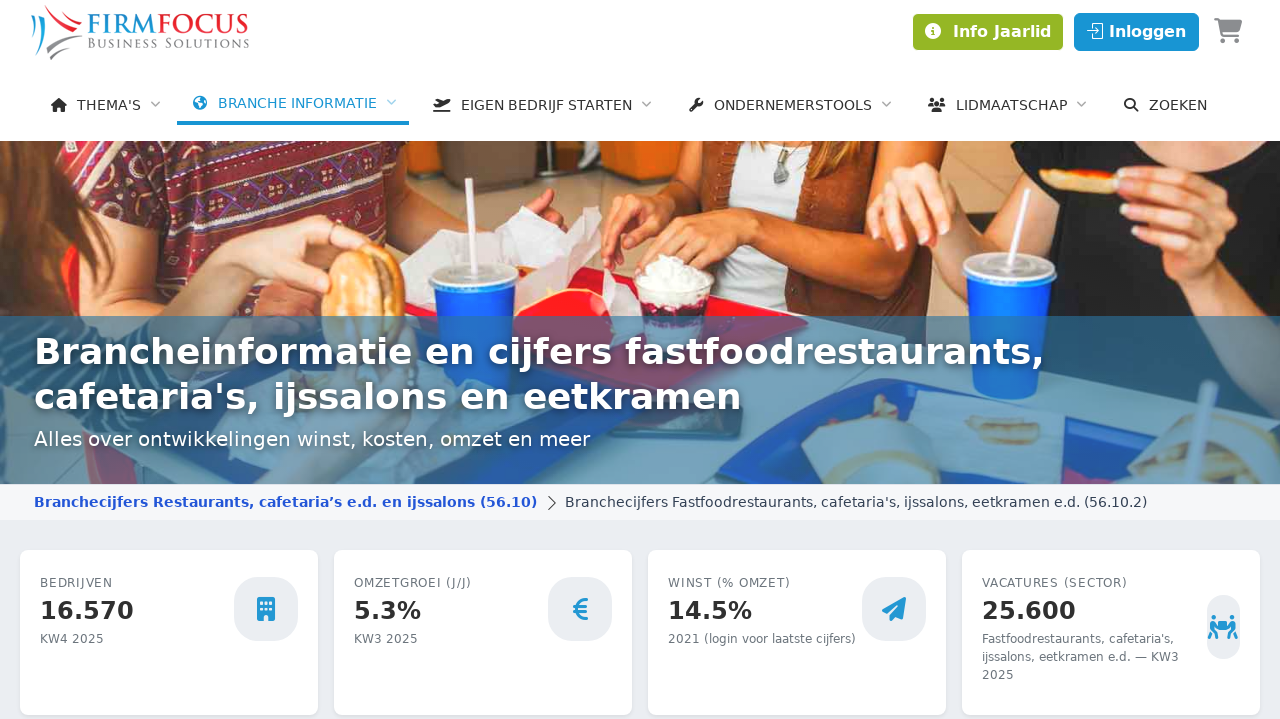

--- FILE ---
content_type: text/html; charset=UTF-8
request_url: https://www.firmfocus.biz/NL/BI/branche/fastfoodrestaurants-cafetaria-ijssalons-eetkramen
body_size: 13971
content:
<!doctype html>
<html id="app_locale" lang="nl">


<head>

  <meta charset="utf-8">
  <meta name="viewport" content="width=device-width, initial-scale=1.0, shrink-to-fit=no">



  <title>Branchecijfers Fastfoodrestaurants, cafetaria's,  ijssalons, eetkramen e.d.</title>


  <meta name="description" content="">
  

  <meta name="author" content="Firmfocus Business Solutions">
  <meta name="robots" content="all">

  <!-- CSRF Token -->
  <meta name="csrf-token" content="6M0w8zsT89u5eiFGsyUNXzNbkwexsD67Bx5la0Vb">

  <!-- Icons -->
  <link rel="shortcut icon" href="https://www.firmfocus.biz/media/favicons/favicon.ico">

<!-- Fonts and Styles -->
<!-- Page JS Plugins CSS -->
<link rel="stylesheet" href="/js/plugins/datatables-bs5/css/dataTables.bootstrap5.min.css">

<style>
.firmfocus-icons .fa-li i {
  color: #95b725 !important;
}
</style>



  <link rel="preload" as="style" href="https://www.firmfocus.biz/build/assets/main-CRXPtPXe.css" /><link rel="modulepreload" href="https://www.firmfocus.biz/build/assets/app-Bfx5xylE.js" /><link rel="stylesheet" href="https://www.firmfocus.biz/build/assets/main-CRXPtPXe.css" /><script type="module" src="https://www.firmfocus.biz/build/assets/app-Bfx5xylE.js"></script>
  
  


<style type="text/css">
  

  


</style>


  <!-- Scripts -->
  <script>
    window.Laravel = {"csrfToken":"6M0w8zsT89u5eiFGsyUNXzNbkwexsD67Bx5la0Vb"};
  </script>  




  

  <!-- required for various interactions and for better user experience -->
  <script src="https://ajax.googleapis.com/ajax/libs/jquery/1.12.0/jquery.min.js"></script>


  

  <script type="application/ld+json">
{
  "@context": "https://schema.org",
  "@type": "FAQPage",
  "mainEntity": [
    {
      "@type": "Question",
      "name": "Wat bevat de Excel bedrijfstakdatabase van FirmFocus?",
      "acceptedAnswer": {
        "@type": "Answer",
        "text": "De Excel bedrijfstakdatabase bevat cijfers over kosten, opbrengsten en winst voor de branche fastfoodrestaurants, cafetaria's,  ijssalons en eetkramen en vrijwel alle andere Nederlandse sectoren. Daarnaast bevat het een interactief dashboard en vergelijkingstool."
      }
    },
    {
      "@type": "Question",
      "name": "Voor welke jaren zijn de sectorcijfers beschikbaar?",
      "acceptedAnswer": {
        "@type": "Answer",
        "text": "De database bevat data van 2009 tot en met 2023, met een prognose voor 2024 op basis van recente CBS-cijfers."
      }
    },
    {
      "@type": "Question",
      "name": "Heb ik Excel nodig om dit bestand te openen?",
      "acceptedAnswer": {
        "@type": "Answer",
        "text": "Ja, het gebruik van Microsoft Excel (Windows of Mac) wordt aanbevolen voor volledige functionaliteit. De xlsb-versie werkt sneller, maar er is ook een xlsm-versie beschikbaar als alternatief."
      }
    }
  ]
}
</script>



</head>

<body>
  
  <div id="page-container" class="page-header-fixed" style="overflow-y: auto;">

    
    <!-- Main Container -->
    <main id="main-container">

      

      <!-- Header -->
      <!-- Header -->
<header id="page-header">




<!-- Header Content -->
<div class="content-header" style="width:100%;">

  <!-- Left Section -->
  <div class="d-flex align-items-center">

    <!-- Logo -->
    <a class="fw-semibold fs-5 tracking-wider text-dual me-3" href="/">
    <img src="/media/logo/firmfocus-bedrijfsadvies-starten-kennis-logo.png" alt="logo">
     </a>
    <!-- END Logo -->


  </div>
  <!-- END Left Section -->



<!-- Middle Section -->







  <!-- Right Section -->
  <div class="d-flex align-items-center">




      <div class="d-none d-md-inline-block">



        
      </div>  






    <!--UI auth met User Dropdown -->


      <!-- Authentication Links -->








      
        
            <p class="d-md-none" style="margin:auto; align-content: center;"><a type="button" class="btn btn-lg rounded-pill" style="background-color:#525151;color: white;border-color: white;" href="/login" title=" Leden toegang Firmfocus" target="_self"><i class="si si-login"></i> Inloggen</a>
            </p>


            <p class="d-none d-md-block" style="margin:auto; align-content: center; font-weight: 400;">
                            <a type="button" class="btn" style="background-color:#95b725;color:#fff; border-color: white;" href="/NL/jaarlid" title="Info Jaarlid" target="_self"><i class="fa fa-info-circle"></i>&nbsp Info Jaarlid</a>&nbsp;
                            <a type="button" class="btn btn-primary" style="border-color: white;" href="/login" title="leden toegang Firmfocus" target="_self"><i class="si si-login"></i> Inloggen</a>
            </p>


        

      
    <!-- END User Dropdown -->




    <p style="color: green; font-size:25px; margin:auto; align-content:center; margin-left:15px; position:relative;">
        <a href="/nl/checkout" target="_self">
            <i style="color:#8b8d90;" class="fa fa-shopping-cart me-2"></i>
                    </a>
    </p>




<!--Language selector -->
<div class="dropdown d-inline-block ms-2" style="display: none !important;">

    <button type="button" class="btn btn-sm btn-alt-secondary" id="page-header-user-dropdown" data-bs-toggle="dropdown" aria-haspopup="true" aria-expanded="false">
          <i class="fas fa-globe"></i> <span class="d-none d-sm-inline-block ms-1 text-uppercase">nl</span>
        <i class="fa fa-fw fa-angle-down d-none d-sm-inline-block"></i>
    </button>

    <div class="dropdown-menu dropdown-menu-md dropdown-menu-end p-0 border-0" aria-labelledby="page-header-user-dropdown" style="min-width: 70px !important;">
        
        
                    <div class="p-2">
                <a class="dropdown-item d-flex align-items-center justify-content-between" href="https://www.firmfocus.biz/EN">
                    <span class="fs-sm fw-medium">EN</span>
                </a>
            </div>
            <div role="separator" class="dropdown-divider m-0"></div>
        
                    <div class="p-2">
                <a class="dropdown-item d-flex align-items-center justify-content-between" href="https://www.firmfocus.biz/ES">
                    <span class="fs-sm fw-medium">ES</span>
                </a>
            </div>
            </div>
</div>



















  </div><!-- END Right Section -->



  
</div><!-- END Header Content -->


  <!-- Navigation -->
<!-- Navigation -->
<div>
  <div class="p-3 push" style="margin: 5px 10px 0px 15px;">

    <!-- Toggle Main Navigation -->
    <div class="d-lg-none">
      <!-- Class Toggle, functionality initialized in Helpers.oneToggleClass() -->
      <button type="button" class="btn w-100 btn-alt-secondary d-flex justify-content-between align-items-center" data-toggle="class-toggle" data-target="#main-navigation" data-class="d-none" aria-expanded="false" aria-controls="main-navigation">
        Menu
        <i class="fa fa-bars"></i>
      </button>
    </div>
    <!-- END Toggle Main Navigation -->



    <!-- Main Navigation -->
    <div id="main-navigation" class="d-none d-lg-block mt-2 mt-lg-0">
      <ul class="nav-main nav-main-horizontal nav-main-hover nav-main-dark" role="navigation">

        <li class="nav-main-item">
          <a class="nav-main-link nav-main-link-submenu" href="/">
            <i class="nav-main-link-icon fas fa-home fa-fill-only"></i>
            <span class="nav-main-link-name">THEMA'S</span>
          </a>

          <ul class="nav-main-submenu">
            <li class="nav-main-item">
              <a class="nav-main-link" href="/">
                <i class="nav-main-link-icon fas fa-home"></i>
                HOME
              </a>
            </li>
            <li class="nav-main-item">
              <a class="nav-main-link" href="/NL/strategie.php">
                <i class="nav-main-link-icon fas fa-chess"></i>
                STRATEGIE
              </a>
            </li>
            <li class="nav-main-item">
              <a class="nav-main-link" href="/NL/marketing.php">
                <i class="nav-main-link-icon fas fa-rocket"></i>
                MARKETING
              </a>
            </li>
            <li class="nav-main-item">
              <a class="nav-main-link" href="/NL/finance.php">
                <i class="nav-main-link-icon fas fa-chart-line"></i>
                FINANCE
              </a>
            </li>
            <li class="nav-main-item">
              <a class="nav-main-link" href="/NL/duurzaam/duurzaam-ondernemen">
                <i class="nav-main-link-icon fas fa-recycle"></i>
                DUURZAAM ONDERNEMEN
              </a>
            </li>
          </ul>
        </li>

        <li class="nav-main-item">
          <a class="nav-main-link nav-main-link-submenu active" href="/NL/BI/index-branche-data">
            <i class="nav-main-link-icon fa fa-globe-americas"></i>
            <span class="nav-main-link-name">BRANCHE INFORMATIE</span>
          </a>

          <ul class="nav-main-submenu">
            <li class="nav-main-item">
              <a class="nav-main-link" href="/NL/BI/index-branche-data" title="Kengetallen alle sectoren">
                <i class="nav-main-link-icon fas fa-chart-line"></i>KENGETALLEN ALLE BRANCHES
              </a>
              <ul class="nav-main-submenu">
                <li class="nav-main-item"><a class="nav-main-link" href="/NL/BI/index-branche-data">OVERZICHT ALLE SECTOREN</a></li>
                <li class="nav-main-item"><a class="nav-main-link" href="/NL/BI/branche/logies-maaltijd-en-drankverstrekking">HORECA</a></li>
                <li class="nav-main-item"><a class="nav-main-link" href="/NL/BI/branche/groot-en-detailhandel-reparatie-van-auto">GROOT- EN DETAILHANDEL</a></li>
                <li class="nav-main-item"><a class="nav-main-link" href="/NL/BI/branche/vervoer-en-opslag">VERVOER EN OPSLAG</a></li>
                <li class="nav-main-item"><a class="nav-main-link" href="/NL/BI/branche/industrie">INDUSTRIE</a></li>
                <li class="nav-main-item"><a class="nav-main-link" href="/NL/BI/branche/bouwnijverheid">BOUW</a></li>
                <li class="nav-main-item"><a class="nav-main-link" href="/NL/BI/branche/verhuur-van-roerende-goederen-en-overige-zakelijke-dienstverlening">VERHUUR EN ZAKELIJKE DIENSTVERLENING</a></li>
                <li class="nav-main-item"><a class="nav-main-link" href="/NL/BI/branche/advisering-onderzoek-en-overige-specialistische-zakelijke-dienstverlening">ADVIES EN ONDERZOEK</a></li>
                <li class="nav-main-item"><a class="nav-main-link" href="/NL/BI/branche/overige-dienstverlening">OVERIGE DIENSTVERLENING</a></li>
              </ul>
            </li>
            <li class="nav-main-item"><a class="nav-main-link" href="/NL/dashboard-branche"><i class="nav-main-link-icon fas fa-door-open"></i>PORTAL PER BRANCHE</a></li>
            <li class="nav-main-item"><a class="nav-main-link" href="/NL/BI/vind-bedrijfstak"><i class="nav-main-link-icon fas fa-search"></i>ZOEK UW BEDRIJFSTAK</a></li>
          </ul>
        </li>

        <li class="nav-main-item">
          <a class="nav-main-link nav-main-link-submenu" href="/NL/starters.php">
            <i class="nav-main-link-icon fa fa-plane-departure"></i>
            <span class="nav-main-link-name">EIGEN BEDRIJF STARTEN</span>
          </a>
          <ul class="nav-main-submenu">
            <li class="nav-main-item"><a class="nav-main-link" href="/NL/Starters/ondernemingsplan-sjabloon.php"><i class="nav-main-link-icon fas fa-file-alt"></i>ONDERNEMINGSPLAN TEMPLATE</a></li>
            <li class="nav-main-item"><a class="nav-main-link" href="/NL/Starters/ondernemingsplan-gratis.php"><i class="nav-main-link-icon fas fa-eye"></i>VOORBEELD ONDERNEMINGSPLAN</a></li>
          </ul>
        </li>

        <li class="nav-main-item">
          <a class="nav-main-link nav-main-link-submenu" href="/NL/premium-downloads">
            <i class="nav-main-link-icon fas fa-wrench fa-fill-only"></i>
            <span class="nav-main-link-name">ONDERNEMERSTOOLS</span>
          </a>
          <ul class="nav-main-submenu">
            <li class="nav-main-item"><a class="nav-main-link" href="/NL/analyse-winst-kosten"><i class="nav-main-link-icon fas fa-balance-scale"></i>VERGELIJK EIGEN CIJFERS</a></li>
            <li class="nav-main-item"><a class="nav-main-link" href="/NL/Starters/ondernemingsplan-wizard"><i class="nav-main-link-icon fas fa-puzzle-piece"></i>ONDERNEMINGSPLAN TOOL</a></li>
            <li class="nav-main-item"><a class="nav-main-link" href="/horeca_plan"><i class="nav-main-link-icon fas fa-glass-cheers"></i>HORECA OMZETCALCULATOR</a></li>
            <li class="nav-main-item"><a class="nav-main-link" href="/NL/premium-downloads"><i class="nav-main-link-icon fas fa-wrench"></i>MEER TOOLS EN DOWNLOADS</a></li>
          </ul>
        </li>


                <li class="nav-main-item">
          <a class="nav-main-link nav-main-link-submenu" href="/NL/jaarlid">
            <i class="nav-main-link-icon fas fa-users fa-fill-only"></i>
            <span class="nav-main-link-name">LIDMAATSCHAP</span>
          </a>
          <ul class="nav-main-submenu">
            <li class="nav-main-item"><a class="nav-main-link" href="/NL/jaarlid"><i class="nav-main-link-icon si si-arrow-right"></i>VERGELIJK LIDMAATSCHAPPEN</a></li>
          
            <li class="nav-main-item"><a class="nav-main-link" href="/shop/lid-6-maanden"><i class="nav-main-link-icon si si-arrow-right"></i>6 MAANDEN LID</a></li>

            <li class="nav-main-item"><a class="nav-main-link" href="/shop/jaarlid"><i class="nav-main-link-icon si si-arrow-right"></i>12 MAANDEN LID</a></li>      

            <li class="nav-main-item"><a class="nav-main-link" href="/shop/jaarlid-pro"><i class="nav-main-link-icon si si-arrow-right"></i>12 MAANDEN PRO LID</a></li>

            <li class="nav-main-item"><a class="nav-main-link" href="/shop?site=nl"><i class="nav-main-link-icon si si-arrow-right"></i>ONLINE SHOP</a></li>

          </ul>
        </li>
        



        <li class="nav-main-item">
          <a class="nav-main-link" href="/vind">
            <i class="nav-main-link-icon fa fa-search"></i>
            ZOEKEN
          </a>
        </li>

      </ul>
    </div>
    <!-- END Main Navigation -->


  </div>
</div>
<!-- END Navigation -->
  <!-- END Navigation -->


</header>
<!-- END Header -->      <!-- END Header -->






    

<!-- HERO -->
<div class="hero-branch position-relative overflow-hidden">
  
  <picture class="hero-bg">
    <img
      src="/media/photos/header/branche-fastfood.jpg"
      alt="Brancheinformatie fastfoodrestaurants, cafetaria&#039;s,  ijssalons en eetkramen - trends en kengetallen"
      class="hero-bg-img"
      decoding="sync"
      fetchpriority="high"
    >
  </picture>

  <!-- brede, zachte overlay: links donker → rechts transparant -->
  <div class="position-absolute top-0 start-0 w-100 h-100 headertext-new"></div>

  <!-- linkse uitlijning + onderin uitlijnen -->
  <div class="container-fluid position-relative h-100 d-flex flex-column justify-content-end">
    <div class="text-white pb-4 text-start position-relative" style="margin-left: 20px; z-index:2;">

      <h1 class="h1 fw-bold mb-2" style="text-shadow:0 2px 8px rgba(0,0,0,.55);">
        Brancheinformatie en cijfers fastfoodrestaurants, cafetaria's,  ijssalons en eetkramen
      </h1>
      <p class="h4 fw-medium mb-2" style="text-shadow:0 2px 6px rgba(0,0,0,.45);">
        Alles over ontwikkelingen winst, kosten, omzet en meer
      </p>

    </div>
  </div>
</div>
<!-- END HERO -->



<!-- BREADCRUMBS -->
<div class="bg-body-light border-top" style="line-height:1;">
  <div class="container-fluid py-2" style="padding-top:.65rem!important; padding-bottom:.65rem!important;">
    <div style="margin-left: 20px;">
      <nav aria-label="breadcrumb">
        <ol class="breadcrumb breadcrumb-alt mb-0">
          <li class="breadcrumb-item">
              <a class="link-fx" href="/NL/BI/branche/restaurants-cafetaria-en-ijssalons">Branchecijfers Restaurants, cafetaria’s e.d. en ijssalons 
                                 (56.10)
                              </a>
          </li>
          <li class="breadcrumb-item fw-medium text-dark mb-0" aria-current="page">
            Branchecijfers Fastfoodrestaurants, cafetaria&#039;s,  ijssalons, eetkramen e.d. (56.10.2)
          </li>
        </ol>
      </nav>
    </div>
  </div>
</div>
<!-- END BREADCRUMBS -->






    



<!-- Page Content -->
<div class="content">


<!-- KPI’s -->
<section class="content" style="padding: 20px 0px 20px 0px;">
  <div class="row g-3 align-items-stretch">
    
                            
          <div class="col-xl-3">
        <article class="block block-rounded h-100 shadow-sm border-0">
          <div class="block-content d-flex justify-content-between align-items-center">
            <div>
              <div class="text-uppercase text-muted small mb-1">Bedrijven</div>
              <div class="h3 fw-bold mb-1">16.570</div>
              <div class="text-muted small">KW4 2025</div>
            </div>
            <div class="item item-rounded-lg bg-light">
              <i class="far fa-building fs-3 text-primary"></i>
            </div>
          </div>
        </article>
      </div>
    
          <div class="col-xl-3">
        <article class="block block-rounded h-100 shadow-sm border-0">
          <div class="block-content d-flex justify-content-between align-items-center">
            <div>
              <div class="text-uppercase text-muted small mb-1">Omzetgroei (j/j)</div>
              <div class="h3 fw-bold mb-1">
                5.3%
              </div>
              <div class="text-muted small">
                KW3 2025              </div>
            </div>
            <div class="item item-rounded-lg bg-light">
              <i class="fa fa-euro-sign fs-3 text-primary"></i>
            </div>
          </div>
        </article>
      </div>
    
          <div class="col-xl-3">
        <article class="block block-rounded h-100 shadow-sm border-0">
          <div class="block-content d-flex justify-content-between align-items-center">
            <div>
              <div class="text-uppercase text-muted small mb-1">Winst (% omzet)</div>
              <div class="h3 fw-bold mb-1">
                                  14.5%
                              </div>
              <div class="text-muted small">
                                  2021
                   (login voor laatste cijfers)                               </div>
            </div>
            <div class="item item-rounded-lg bg-light">
              <i class="far fa-paper-plane fs-3 text-primary"></i>
            </div>
          </div>
        </article>
      </div>
    
          <div class="col-xl-3">
        <article class="block block-rounded h-100 shadow-sm border-0">
          <div class="block-content d-flex justify-content-between align-items-center">
            <div>
              <div class="text-uppercase text-muted small mb-1">Vacatures (sector)</div>
              <div class="h3 fw-bold mb-1">25.600</div>
              <div class="text-muted small">
                Fastfoodrestaurants, cafetaria&#039;s,  ijssalons, eetkramen e.d. — KW3 2025
              </div>
            </div>
            <div class="item item-rounded-lg bg-light">
              <i class="fa fa-people-carry fs-3 text-primary"></i>
            </div>
          </div>
        </article>
      </div>
      </div>
</section>
<!-- END KPI’s -->







<!--Row Graphs, Texts and Sidebar-->
<div class="row">

  <!--Analyses en grafieken-->
  <div class="col-lg-9">





<div class="row">
  <div class="col-xl-12 d-flex flex-column">

    <div class="block block-rounded block-content flex-grow-1 d-flex flex-column">
      <h2>Branchecijfers fastfoodrestaurants, cafetaria's,  ijssalons en eetkramen</h2><p>Hier treft u informatie en kengetallen aan over exploitatie en winstontwikkeling, omzet en aantal bedrijven voor de branche fastfoodrestaurants, cafetaria's,  ijssalons en eetkramen (SBI code: 56.10.2). De cijfers zijn gebaseerd op onderzoeken van het CBS, belastingdienst en brancheorganisaties. Deze zijn verder verrijkt en toegankelijker gemaakt. Als lid kunt u de laatst beschikbare cijfers raadplegen na <a href='/login'>inloggen</a>. Deze branche valt onder de branche <a href=/NL/BI/branche/restaurants-cafetaria-en-ijssalons>restaurants, cafetaria’s en ijssalons (klik om te bekijken)</a>.</p>
    </div>

          <div class="block block-rounded block-content mt-3 ff-highlights">
        <div class="d-flex align-items-start justify-content-between gap-3 flex-wrap">
          <div>
            <h2 class="h3 mb-1">Highlights fastfoodrestaurants, cafetaria&#039;s,  ijssalons en eetkramen</h2>
            <div class="text-muted small">
              Kernpunten
            </div>
          </div>

          <div class="ff-highlights-badge">
            <i class="fa fa-chart-line me-2"></i> Samenvatting
          </div>
        </div>

        <hr class="my-3">
                  <span class="pb-4" style="font-weight: 650;">Let op u bent niet ingelogd. Leden graag <a href="/login" title="voor leden">inloggen</a> voor de laast beschikbare cijfers.</span>
        
<div class="ff-highlights-insights">
      <div class="ff-highlight-row">
      <span class="ff-highlight-accent"></span>
      <div class="ff-highlight-text">Omzetgroei (j/j): <strong>5.3%</strong> (2025KW03).</div>
    </div>
      <div class="ff-highlight-row">
      <span class="ff-highlight-accent"></span>
      <div class="ff-highlight-text">Gemiddelde winst (bedrijfsresultaat): <strong>14.5%</strong> van de omzet (2021).</div>
    </div>
      <div class="ff-highlight-row">
      <span class="ff-highlight-accent"></span>
      <div class="ff-highlight-text">Bruto marge: <strong>68.4%</strong> (2021).</div>
    </div>
      <div class="ff-highlight-row">
      <span class="ff-highlight-accent"></span>
      <div class="ff-highlight-text">Grootste kostenposten: <strong>Kosten omzet (31.6%)</strong>, Personeel (22.4%), Huisvestingskosten (11.0%).</div>
    </div>
      <div class="ff-highlight-row">
      <span class="ff-highlight-accent"></span>
      <div class="ff-highlight-text">Aantal bedrijven: <strong>16.570</strong> (KW4 2025).</div>
    </div>
      <div class="ff-highlight-row">
      <span class="ff-highlight-accent"></span>
      <div class="ff-highlight-text">Vacatures (sector): <strong>25.600</strong> (KW3 2025).</div>
    </div>
  </div>

        <div class="text-muted small mt-3">
          *Betreft branchegemiddelden; individuele bedrijven kunnen afwijken door schaal, mix en rechtsvorm.
        </div>
      </div>
    
  </div>
</div>









<!--Informatie over exploitatie en kostenverdeling-->









      <div class="row">



          <!-- Uitleg kengetallen en ontwikkelingen -->
          <div class="col-xl-5 d-flex flex-column">
              
              <div class="block block-rounded block-content flex-grow-1 d-flex flex-column">
                  
                  <h2>Trend winst en kosten fastfoodrestaurants, cafetaria's,  ijssalons en eetkramen</h2><p>De branche fastfoodrestaurants, cafetaria's,  ijssalons en eetkramen valt onder de sector restaurants, cafetaria’s en ijssalons. In de tabel rechts wordt een uiteenzetting gegeven van de gemiddelde
                        kostenstructuur en winst voor deze bedrijfstak. De kosten en winst zijn als percentage (aandeel) in de omzet weergegeven. Natuurlijk bestaan er verschillen tussen de bedrijven qua grootte en jurische vorm, maar deze kengetallen geven inzicht in de gemiddelde exploitatie en kunt u gebruiken ter vergelijking (rekeninghoudend met uw type bedrijf).  Tenzij anders vermeld, betreffen de kostencijfers het jaar 2021. <a href='/login' title='tools en informatie'>Meldt u zich eerst aan</a> om de laatst beschikbare cijfers te raadplegen.</p>
                  <p>De hoogste kostenposten voor de branche fastfoodrestaurants, cafetaria's,  ijssalons en eetkramen in 2021 zijn respectievelijk: Kosten omzet (31.6%), Personeel (22.4%) en Huisvestingskosten (11.0%).</p>

<h3>Download Excel bedrijfstak database</h3>
<p>Als lid kunt u <a href="/NL/premium-shop-file/1" style="width:35%;">hier ook de interactieve Excel-database downloaden</a> inclusief de branche Fastfoodrestaurants, cafetaria&#039;s,  ijssalons en eetkramen. Deze bevat de laatst beschikbare kosten en winst percentages voor alle bedrijfstakken tot 15 jaar terug. Hier kunt u naast de percentages ook de bedragen in Euro vinden.</p>

                  <h3>Vergelijk uw eigen cijfers met het marktgemiddelde</h3>
                  <p>Maak ook gebruik van de benchmarktool om uw kosten en winst te vergelijken met het branchegemiddelde voor fastfoodrestaurants, cafetaria&#039;s,  ijssalons en eetkramen.
                  <br>
                  <a class="btn btn-sm btn-rounded btn-outline-primary ripple-surface-dark" style="margin-top: 15px;" href="https://www.firmfocus.biz/NL/analyse-winst-kosten-branche/56.10.2/not%20selected" title="benchmark fastfoodrestaurants, cafetaria&#039;s,  ijssalons en eetkramen"><i class="fa fa-fw fa fa-fw fa-chart-line mr-1"></i>start vergelijking</a>
                  </p>

                  <h3>Fastfoodrestaurants, cafetaria&#039;s,  ijssalons en eetkramen Trends</h3>
                  <p>Kort gezegd kunnen we stellen dat de trends in de bedrijfstak vooral te maken hebben met gezondheid en gemak. Gezondere producten zijn een belangrijke trend, waarbij de focus ligt op ingrediënten van hoger kwaliteit. Ook worden er steeds meer diensten aangeboden waardoor de klanten gemakkelijker, sneller en handiger productspecificaties krijgen. Daarnaast is er een toenemende vraag naar bezorgdiensten. Door steeds meer restaurants boodschappen aan huis te leveren, kunnen ondernemers een groter gebied bestrijken en zo een breedere klantkring aanboren.</p>

                  <h2>Bedrijfsresultaat fastfoodrestaurants, cafetaria's,  ijssalons en eetkramen</h2>In de grafiek onder ziet u dat het gemiddelde bedrijfsresultaat of netto marge van de branche fastfoodrestaurants, cafetaria's,  ijssalons en eetkramen tussen 2009 en 2021 is gedaald met 1.28% procentpunt naar 14.53%. Hierbij wordt in de branche fastfoodrestaurants, cafetaria's,  ijssalons en eetkramen gemiddeld een bruto marge van 68.4% behaald.</p>
                  <p>Ten opzichte van het voorgaand jaar (2020) is het gemiddeld bedrijfsresultaat is gestegen van 12.7% naar 14.5%.</p>

              </div>

          </div>
          <!-- END Uitleg kengetallen en ontwikkelingen -->





<!-- Branchecijfers per kostensoort -->
          <div class="col-xl-7 table-responsive d-flex flex-column">


            
              <!-- Small Table -->
              <div class="block block-rounded flex-grow-1 d-flex flex-column">

                <div class="block-header block-header-default" style="margin-bottom: 0px;">
                  <h3 class="block-title">Kosten per categorie branche fastfoodrestaurants, cafetaria&#039;s,  ijssalons en eetkramen
                                      <br><span style="font-size:95%; font-weight: 650;"><a href="/login" title="voor leden">Log in leden</a> voor de laatst beschikbare cijfers.</span></h3>
                                  </div>

                <div class="block-content" style="overflow-x:auto; padding-top: 0px;">
                  <br>
                  <table id='kosten-winst' class="table table-bordered table-vcenter table-responsive" summary="winst en kosten fastfoodrestaurants, cafetaria&#039;s,  ijssalons en eetkramen">
                    <thead>
                      <tr class="fw-semibold">
                        <th style="width:29%; vertical-align: top; position: sticky; left:0; z-index:2;">omzet/kosten</th>
                        <th class="text-end" style="width:14%; vertical-align: top;">2018</th>
                        <th class="text-end" style="width:14%; vertical-align: top;">2019</th>
                        <th class="text-end" style="width:14%; vertical-align: top;">2020</th>
                        <th class="text-end" style="width:14%; vertical-align: top;">2021</th>
                        

                        
                                                <th class="text-end" style="width:15% !important; vertical-align: top; text-transform: none;"> 
                          <i class="fa fa-arrow-right"></i>
                                                        2024

                           
                        </th>
                        

                      </tr>
                    </thead>
                    <tbody>
                      <tr><td>Netto omzet</td>

                          <td class="text-end">
                            <span class="">    


                              100.0%
                            </span>
                          </td>                      

                          <td class="text-end">
                            <span class="">                          
                              100.0%
                            </span>
                          </td>                      

                          <td class="text-end">
                            <span class="">                          
                              100.0%
                            </span>
                          </td>                      

                          <td class="text-end">
                            <span class="">
                              100.0%
                            </span>
                          </td>


                          

                                                    <td class="text-end" style="padding: 5px 5px 5px 5px; position: relative;">
                              <a href="/login" target="_blank" title="voor leden">
                                <button type="button" class="btn btn-primary" style="position:absolute !important; top:0px; left:5%; transform: translateY(20%); height:120%; width: 90%;"><i class="si si-login"></i><br>login</button>
                              </a>
                          </td>
                          
                      </tr>
 
                      <tr><td>Overige opbrengsten</td>

                        
                          <td class="text-end">
                            <span class="">                          
                              
                            </span>
                          </td>                      

                          <td class="text-end">
                            <span class="">                          
                              
                            </span>
                          </td>                      

                          <td class="text-end">
                            <span class="">                          
                              
                            </span>
                          </td>                      

                          <td class="text-end">
                            <span class="">
                              
                            </span>
                          </td>


                          

                                                    <td class="text-end">
                          </td>
                          

                     </tr>


                    <tr class="table-primary fw-semibold"><td style="background-color:#dbe4f8 !important;">Totale omzet</td>
                      <td class="text-end"><span class="">100.0%</span></td>
                      <td class="text-end"><span class="">100.0%</span></td>
                      <td class="text-end"><span class="">100.0%</span></td>
                      <td class="text-end"><span class="">100.0%</span></td>



                          

                                                    <td class="text-end">
                          </td>
                          


                    </tr>


                    <tr><td>Kosten van de omzet</td>
                      <td class="text-end"><span class="">31.0%</span></td>
                      <td class="text-end"><span class="">31.0%</span></td>
                      <td class="text-end"><span class="">30.7%</span></td>
                      <td class="text-end"><span class="">31.6%</span></td>

                          

                                                    <td class="text-end" style="background-color:#e5e5e5 !important;">
                          </td>
                          

                    </tr>


                    <tr class="table-primary fw-semibold"><td style="background-color:#dbe4f8 !important;">Bruto marge</td>

                        <td class="text-end">
                          <span class="">
                            
                            69.0%
                                                    </span>
                        </td>
                                            
                        <td class="text-end">
                          <span class="">
                            
                            69.0%
                                                    </span>
                        </td>
                                            
                        <td class="text-end">
                          <span class="">
                            
                            69.3%
                                                    </span>
                        </td>
                                            
                        <td class="text-end">
                          <span class="">
                            68.4%
                          </span>
                        </td>


                          



                                                    <td class="text-end">
                          </td>
                          

                      
                    </tr>



<!--Specificatie van de personeelskosten -->                

    <!--Bruto Lonen-->
        <tr style="line-height: 0.6;"><td>&nbsp; - Bruto Loon</td>

          <td class="text-end">
            <span style="width: 10% ;float:right !important;">&nbsp;</span>
            <span style="width: 90%; float: right; margin-right: 1% !important;">

17.0%
            </span>

          </td>

          <td class="text-end">
            <span style="width: 10% ;float:right !important;">&nbsp;</span>
            <span style="width: 90%; float: right; margin-right: 1% !important;">
17.4%
            </span>
          </td>

          <td class="text-end">
            <span style="width: 10% ;float:right !important;">&nbsp;</span>
            <span style="width: 90%; float: right; margin-right: 1% !important;">
17.6%
            </span>
          </td>

          <td class="text-end">
            <span style="width: 10% ;float:right !important;">&nbsp;</span>
            <span style="width: 90%; float: right; margin-right: 1% !important;">
17.0%
          </td>



          


                      <td class="text-end" style="background-color:#e5e5e5 !important;">
            </td>
          
        </tr>



    <!--Sociale Lasten-->

        <tr style="line-height: 0.6">

          <td>&nbsp; - Sociale lasten</td>

          <td class="text-end">
            <span style="width: 10%; float:right !important;">&nbsp;</span>
            <span style="width: 90%; float: right; margin-right: 1% !important;">


3.2%


            </span>
          </td>

          <td class="text-end">
            <span style="width: 10% ;float:right !important;">&nbsp;</span>
            <span style="width: 90%; float: right; margin-right: 1% !important;">


3.2%

            </span>
          </td>

          <td class="text-end">
            <span style="width: 10% ;float:right !important;">&nbsp;</span>
            <span style="width: 90%; float: right; margin-right: 1% !important;">



3.5%


            </span>
          </td>

          <td class="text-end">
            <span style="width: 10% ;float:right !important;">&nbsp;</span>
            <span style="width: 90%; float: right; margin-right: 1% !important;">
            3.3%
            </span>
          </td>


          

                    <td class="text-end" style="background-color:#e5e5e5 !important;">
          </td>
          

        </tr>  


                

    <!--Pensioenpremies-->
        <tr style="line-height: 0.6;"><td>&nbsp; - Pensioenpremies</td>

          <td class="text-end">
            <span style="width: 10% ;float:right !important;">&nbsp;</span>
            <span style="width: 90%; float: right; margin-right: 1% !important;">
0.7%
            </span>
          </td>

          <td class="text-end">
            <span style="width: 10% ;float:right !important;">&nbsp;</span>
            <span style="width: 90%; float: right; margin-right: 1% !important;">

0.7%
            </span>
          </td>

          <td class="text-end">
            <span style="width: 10% ;float:right !important;">&nbsp;</span>
            <span style="width: 90%; float: right; margin-right: 1% !important;">
0.7%
            </span>
          </td>

          <td class="text-end">
            <span style="width: 10% ;float:right !important;">&nbsp;</span>
            <span style="width: 90%; float: right; margin-right: 1% !important;">
0.7%</span>
          </td>


          

                    <td class="text-end" style="background-color:#e5e5e5 !important;">
          </td>
          

        </tr>



    <!--Overige personele kosten-->
        <tr style="line-height: 0.6;"><td>&nbsp; - Overig</td>

          <td class="text-end">
            <span style="width: 10% ;float:right !important;">&nbsp;</span>
            <span style="width: 90%; float: right; margin-right: 1% !important;">

1.2%

            </span>
          </td>

          <td class="text-end">
            <span style="width: 10% ;float:right !important;">&nbsp;</span>
            <span style="width: 90%; float: right; margin-right: 1% !important;">
1.1%
            </span>
          </td>

          <td class="text-end">
            <span style="width: 10% ;float:right !important;">&nbsp;</span>
            <span style="width: 90%; float: right; margin-right: 1% !important;">
1.6%
            </span>
          </td>

          <td class="text-end">
            <span style="width: 10% ;float:right !important;">&nbsp;</span>
            <span style="width: 90%; float: right; margin-right: 1% !important;">
1.5%</span>
          </td>

          

                      <td class="text-end" style="background-color:#e5e5e5 !important;">
            </td>
          

        </tr>


<!--EIND Specificatie van de personeelskosten -->





                    <tr class="fw-semibold" style="border-top-width: 1.5px; border-top-color:#6c757d94;"><td>Personeelkosten Totaal</td>



                      <td class="text-end"><span class="">22.1%</span></td>
                      <td class="text-end"><span class="">22.5%</span></td>
                      <td class="text-end"><span class="">23.5%</span></td>
                      <td class="text-end"><span class="">22.4%</span></td>

                      

                    <td class="text-end" style="background-color:#e5e5e5 !important;">
          </td>
          
                    </tr>




                    <tr><td>Verkoopkosten</td>


                      <td class="text-end"><span class="">3.1%</span></td>
                      <td class="text-end"><span class="">3.0%</span></td>
                      <td class="text-end"><span class="">3.6%</span></td>
                      <td class="text-end"><span class="">3.3%</span></td>

                      

                    <td class="text-end" style="background-color:#e5e5e5 !important;">
          </td>
          
                    </tr>


                    <tr><td>Huisvestingskosten</td>

                      <td class="text-end"><span class="">10.7%</span></td>
                      <td class="text-end"><span class="">10.6%</span></td>
                      <td class="text-end"><span class="">11.6%</span></td>
                      <td class="text-end"><span class="">11.0%</span></td>

                      

                    <td class="text-end" style="background-color:#e5e5e5 !important;">
          </td>
          
                    </tr>

                    <tr><td>Apparatuur en Inventaris</td>


                      <td class="text-end"><span class="">1.3%</span></td>
                      <td class="text-end"><span class="">1.3%</span></td>
                      <td class="text-end"><span class="">1.4%</span></td>
                      <td class="text-end"><span class="">1.3%</span></td>

                      


                    <td class="text-end" style="background-color:#e5e5e5 !important;">
          </td>
          
                    </tr>

                    <tr><td>Energieverbruik</td>


                      <td class="text-end"><span class="">2.6%</span></td>
                      <td class="text-end"><span class="">2.5%</span></td>
                      <td class="text-end"><span class="">2.9%</span></td>
                      <td class="text-end"><span class="">2.8%</span></td>

                      


                    <td class="text-end" style="background-color:#e5e5e5 !important;">
          </td>
          

                    </tr>

                    <tr><td>Vervoermiddelen</td>


                      <td class="text-end"><span class="">0.9%</span></td>
                      <td class="text-end"><span class="">0.9%</span></td>
                      <td class="text-end"><span class="">1.1%</span></td>
                      <td class="text-end"><span class="">1.1%</span></td>

                      

                    <td class="text-end" style="background-color:#e5e5e5 !important;">
          </td>
          
                    </tr>

                    <tr><td>Communicatiekosten</td>

                      <td class="text-end"><span class="">0.4%</span></td>
                      <td class="text-end"><span class="">0.5%</span></td>
                      <td class="text-end"><span class="">0.4%</span></td>
                      <td class="text-end"><span class="">0.4%</span></td>

                      


                    <td class="text-end" style="background-color:#e5e5e5 !important;">
          </td>
          
                    </tr>

                    <tr><td>Afschrijvingen</td>

                      <td class="text-end"><span class="">3.8%</span></td>
                      <td class="text-end"><span class="">3.8%</span></td>
                      <td class="text-end"><span class="">5.1%</span></td>
                      <td class="text-end"><span class="">4.6%</span></td>

                      


                    <td class="text-end" style="background-color:#e5e5e5 !important;">
          </td>
          
                    </tr>


                    <tr><td>Overige diensten</td>

                      <td class="text-end"><span class="">1.4%</span></td>
                      <td class="text-end"><span class="">1.5%</span></td>
                      <td class="text-end"><span class="">1.7%</span></td>
                      <td class="text-end"><span class="">1.6%</span></td>

                      


                    <td class="text-end" style="background-color:#e5e5e5 !important;">
          </td>
          
                    </tr>


                    <tr><td>Overige bedrijfskosten</td>

                      <td class="text-end"><span class="">4.3%</span></td>
                      <td class="text-end"><span class="">4.3%</span></td>
                      <td class="text-end"><span class="">5.3%</span></td>
                      <td class="text-end"><span class="">5.3%</span></td>

                      


                    <td class="text-end" style="background-color:#e5e5e5 !important;">
          </td>
          
                    </tr>


                    <tr class="table-primary fw-semibold"><td style="background-color:#dbe4f8 !important;">Bedrijfsresultaat</td>

                      <td class="text-end"><span class="">18.5%</span></td>
                      <td class="text-end"><span class="">18.1%</span></td>
                      <td class="text-end"><span class="">12.7%</span></td>
                      <td class="text-end"><span class="">14.5%</span></td>

                      


                    <td class="text-end">
          </td>
          
                    </tr>

                    </tbody>

                  </table>
                </div>
              </div>
              <!-- END Small Table -->
    


            </div>
            <!--END Branchecijfers per kostensoort -->





      </div>


    
    <!--END Informatie over exploitatie en kostenverdeling-->








<!--tips voor ondernemers en adviseurs-->
  <!--laatste kengetallen fastfoodrestaurants, cafetaria's,  ijssalons en eetkramen en alle Excel en Word tools voor ondernemers voor leden-->
  <div class="row">
      <div class="col-xl-12">
    <div class="block block-rounded">

        <div class="" style="box-shadow: 14px 14px 5px 0px rgba(0,0,0,0.4); background-color: #ffffff;">
          <div class="row items-push" style="padding-top: 15px;">

                <div class="col-xl-3" style="margin-bottom: 20px;padding-top: 10px;padding-right: 0px;">
                  <a href="/shop/jaarlid">
                    <img alt="bedrijfstakinformatie excel" class=".img-fluid" src="/media/photos/product-photo/premium/Laatste branchecijfers Firmfocus.png" style="max-width:85%;" />
                  </a>

                </div>


<div class="col-xl-9 mt-2 mb-2" style="padding-left: 25px;">
  <h3 class="fw-bold fs-3 text-dark mb-3">
  Direct toegang tot de laatst beschikbare cijfers, tools en downloads 
</h3>
<ul class="checkmarklist" style="margin-left: 25px; line-height: 1.9;">
  <li>Laatst beschikbare cijfers alle sectoren, inclusief <strong>fastfoodrestaurants, cafetaria's,  ijssalons en eetkramen</strong></li>
  <li>Eigen cijfers bewaren en vergelijken</li>
  <li>Premium downloads en artikelen, inclusief de Excel Bedrijfstakdatabase met 15 jaar trend</li>
  <li>Gebruik van Online Ondernemingsplanning ondersteund met AI</li>
  <li>Geen automatische verlenging</li>
</ul>

                  <a class="btn btn-lg btn-rounded px-4 mt-2 btn-firmfocus-1" href="/NL/jaarlid">
                    <i class="fa fa-info-circle"></i>&nbsp; Meer informatie 
                  </a>

</div>



          </div>
        </div>
      </div>
    </div>
  </div>
<!--END tips-->
















      <div class="row">


                              <!-- Trend winst grafiek fastfoodrestaurants, cafetaria&#039;s,  ijssalons en eetkramen-->
                <div class="col-xl-6">
                  <div class="block block-rounded">
                    <div class="block-header block-header-default">
                      <h3 class="block-title">Trend bedrijfsresultaat fastfoodrestaurants, cafetaria&#039;s,  ijssalons en eetkramen</h3>
                      <div class="block-options">
                        <button type="button" class="btn-block-option" data-toggle="block-option" data-action="state_toggle" data-action-mode="demo">
                          <i class="si si-refresh"></i>
                        </button>
                      </div>
                    </div>
                    <div class="block-content block-content-full text-center">
                        <!--profit chart-->
                            <canvas id="profChart"></canvas>
                    </div>
                  </div>
                </div>
                <!-- END Trend winst grafiek --> 
                



                              <div class="col-xl-6">

                      <!-- Company Chart -->
                      <div class="block block-rounded flex-grow-1 d-flex flex-column">
                        <div class="block-header block-header-default">
                          <h3 class="block-title">Trend aantal bedrijven fastfoodrestaurants, cafetaria&#039;s,  ijssalons en eetkramen</h3>
                          <div class="block-options">
                            <button type="button" class="btn-block-option" data-toggle="block-option" data-action="state_toggle" data-action-mode="demo">
                              <i class="si si-refresh"></i>
                            </button>
                          </div>
                        </div>
                        <div class="block-content block-content-full flex-grow-1 d-flex flex-column">
                            <!--company chart-->
                                <canvas id="comChart"></canvas>
                        </div>
                      </div>
                      <!-- END Company Chart -->

                </div>
                  




  

      <!--</div>--><!--END Informatie kengetallen bedrijfstakdatabase en trend grafiek winst fastfoodrestaurants, cafetaria&#039;s,  ijssalons en eetkramen-->







    <!--Informatie over aantal bedrijven en omzetontwikkeling-->
    <!-- <div class="row"> -->


<!-- Analyse Ontwikkeling aantal bedrijven analyse -->
  <div class="col-xl-6 d-flex flex-column">
    <div class="block block-rounded block-content flex-grow-1 d-flex flex-column">
        
        <h2>Trend bedrijven</h2><p>De grafiek trend bedrijven fastfoodrestaurants, cafetaria's,  ijssalons en eetkramen geeft de ontwikkeling van het aantal bedrijven weer van 2007 tot 2025. Er is sprake van een toename van 7.060 bedrijven in 18 jaar</p><p>In het vierde kwartaal van 2025 is het aantal bedrijven 16.570.
        <h2>Omzetontwikkeling</h2><p align='justify'>In deze grafiek treft u de binnenlandse omzetontwikkeling van 2005 tot en met 2024 voor de branche fastfoodrestaurants, cafetaria's,  ijssalons en eetkramen aan. Het betreft indexcijfers per jaar ten opzichte van het basisjaar 2015. In 2024 was de omzetindex 141.9. Dat betekent dat de omzet in 2024 41.9% hoger was dan in 2015. In vergelijking met het jaar ervoor is de omzet 4.1% hoger.</p>
    </div>
  </div>
<!-- END Analyse Ontwikkeling aantal bedrijven analyse -->



      <!--Grafiek omzet-->
              <div class="col-xl-6 d-flex flex-column">
  
          <!-- Revenue Chart -->
            <div class="block block-rounded">
              <div class="block-header block-header-default">
                <h3 class="block-title">Trend omzet fastfoodrestaurants, cafetaria&#039;s,  ijssalons en eetkramen (indexcijfers)</h3>
                <div class="block-options">
                  <button type="button" class="btn-block-option" data-toggle="block-option" data-action="state_toggle" data-action-mode="demo">
                    <i class="si si-refresh"></i>
                  </button>
                </div>
              </div>
              <div class="block-content block-content-full text-center">
                  <!-- revenue chart -->
                      <canvas id="revChart"></canvas>
              </div>
            </div>
          <!-- END Revenue Chart -->
            
        </div>          
       <!-- END Grafieken omzet en aantal bedrijven-->  





  </div>
  <!--END Text and Graphs Area-->





</div><!-- end left side-->








  <!-- Sidebar -->

  <div class="col-lg-3 d-flex flex-column" style="border-radius: 9px; overflow: hidden;">


        <span class="list-group-item list-group-item-action d-flex justify-content-between align-items-center active">Menu</span><a class="list-group-item list-group-item-action d-flex align-items-center" href="/shop/jaarlid/" title="premium toegang Firmfocus" target="_self"><i style="color:#95b725; font-size:28px;" class="fas fa-unlock-alt" aria-hidden="true"></i>&nbsp&nbsp Word lid en ontgrendel alle data</a><a class="list-group-item list-group-item-action d-flex" href="/NL/Starters/ondernemingsplan-wizard" title="ondernemerstools" target="_blank"><span style="width:40px;">
                          <i class="fas fa-puzzle-piece" style="color:#525151c9; font-size:26px" aria-hidden="true"></i></span>Ondernemingsplan Online</a><a class="list-group-item list-group-item-action d-flex" href="/NL/BI/vind-bedrijfstak" title="overzicht alle bedrijfstakken"><span style="width:40px;"><i class="fa fa-search" style="color:#525151c9; font-size:26px;" aria-hidden="true"></i></span>Zoek bedrijfstak en cijfers</a><a class="list-group-item list-group-item-action d-flex" href="/contact" title="contact met Firmfocus"><span style="width:40px;"><i class="fa fa-question-circle" style="color:#525151c9; font-size:26px;" aria-hidden="true"></i></span>Vragen? Gebruik het contactformulier.</a><a class="list-group-item list-group-item-action d-flex" href="/NL/branche-dashboard/fastfoodrestaurants-cafetaria-ijssalons-eetkramen-ed-56102" title="Brancheportal"><span style="width:40px;"><i class="fas fa-door-closed fa-fill-only" style="color:#525151c9; font-size:24px;" aria-hidden="true"></i></span>Portal fastfoodrestaurants, cafetaria's,  ijssalons en eetkramen</a><a class="list-group-item list-group-item-action d-flex" href="/NL/premium-downloads" title="ondernemerstools" target="_self"><span style="width:40px;"><i class="fas fa-download" style="color:#525151c9; font-size:26px;" aria-hidden="true"></i></span>Downloads voor leden</a><span class="list-group-item list-group-item-action d-flex justify-content-between active">Meer horeca</span><a class="list-group-item list-group-item-action d-flex justify-content-between" href="/NL/marketing/marketing-promotie-tips-MKB.php" title="10 Onmisbare Promotie Tips ">10 Onmisbare Promotie Tips</a><a class="list-group-item list-group-item-action d-flex justify-content-between" href="/NL/BI/branche-top-100-winst" title="Top 300: meest winstgevende sectoren en bedrijfstakken ">Top 300: meest winstgevende sectoren en bedrijfstakken</a><a class="list-group-item list-group-item-action d-flex justify-content-between" href="/NL/duurzaam/circulair-ondernemen-horeca" title="Circulair ondernemen in de Horeca ">Circulair ondernemen in de Horeca</a><a class="list-group-item list-group-item-action d-flex justify-content-between" href="/NL/strategie/branches/horeca/hotel" title="10 trends hotels ">10 trends hotels</a><a class="list-group-item list-group-item-action d-flex justify-content-between" href="/NL/starters-10-veel-gemaakte-fouten-ondernemers.php" title="10 veel gemaakte fouten eigen bedrijf ">10 veel gemaakte fouten eigen bedrijf</a><a class="list-group-item list-group-item-action d-flex justify-content-between" href="/NL/marketing/horeca/klanten_aantrekken_binden" title="Klanten aantrekken en behouden in de horeca ">Klanten aantrekken en behouden in de horeca</a><a class="list-group-item list-group-item-action d-flex justify-content-between" href="/NL/starters/focus-starters" title="Succesvol ondernemen met focus ">Succesvol ondernemen met focus</a><a class="list-group-item list-group-item-action d-flex justify-content-between" href="/NL/brancheinformatie/restaurants/kengetallen-kpi" title="Praktische horeca kengetallen voor succes ">Praktische horeca kengetallen voor succes</a><a class="list-group-item list-group-item-action d-flex justify-content-between" href="/NL/strategie/benchmarken" title="Optimalisatie onderneming met benchmarking en SMART-doelen ">Optimalisatie onderneming met benchmarking en SMART-doelen</a><a class="list-group-item list-group-item-action d-flex justify-content-between" href="/NL/blog/restaurants/kosten-beparen-restaurant" title="Kosten restaurant verlagen ">Kosten restaurant verlagen</a><a class="list-group-item list-group-item-action d-flex justify-content-between" href="/NL/blog/hotels/top-10-uitdagingen" title="10 grootste uitdagingen hotels ">10 grootste uitdagingen hotels</a><a class="list-group-item list-group-item-action d-flex justify-content-between" href="/NL/blog/verkiezingen-2023" title="Verkiezingen 2023: Cruciale Keuzes voor Ondernemers in Nederland ">Verkiezingen 2023: Cruciale Keuzes voor Ondernemers in Nederland</a><a class="list-group-item list-group-item-action d-flex justify-content-between" href="/horeca/blog/personeel" title="Effectieve aanpak personeelstekort in de horeca ">Effectieve aanpak personeelstekort in de horeca</a><a class="list-group-item list-group-item-action d-flex justify-content-between" href="/NL/balanced-scorecard" title="Balanced Scorecard: Het Strategische Kompas voor Ondernemers ">Balanced Scorecard: Het Strategische Kompas voor Ondernemers</a><a class="list-group-item list-group-item-action d-flex justify-content-between" href="/NL/blog/tools/benchmarking" title="Benchmarking, een onmisbare tool voor adviseurs ">Benchmarking, een onmisbare tool voor adviseurs</a><a class="list-group-item list-group-item-action d-flex justify-content-between" href="/NL/blog/techniek/impact-ai-ecommerce" title="Impact van AI op online verkopen ">Impact van AI op online verkopen</a>
          <br><br>



  </div>
  <!-- END Sidebar -->









</div>
<!--END Row Graphs, Texts and Sidebar-->


</div>
<!-- END Page Content -->



  <!-- Footer -->
  <!-- Footer -->
<footer id="page-footer" class="bg-body-extra-light" style="margin-top:0px;">
    <div class="row fs-sm" style="margin-left:20px;">
        <div class="col-sm-3 order-sm-1 py-1 text-center text-sm-start">
            <h3 style="padding: 10px 0px 0px 0px;" class="block-title">Diensten</h3>
            <p>Wij bieden online informatie en tools op het gebied van ondernemen. Daarnaast bieden wij <a href="/NL/online-mkb-diensten.php" title="adviesdiensten">remote en on site advies</a>.</p>
        </div>
        <div class="col-sm-2 order-sm-1 py-1 text-center text-sm-start">
            <h3 style="padding: 10px 0px 0px 20px;" class="block-title">Volg ons</h3>
            <div class="block-content block-content-full" style="padding-top:0px;">
                <a class="btn btn-light js-tooltip-enabled" href="https://twitter.com/starterservice" data-toggle="tooltip" title="Follow us on Twitter" data-original-title="Follow us on Twitter">
                    <i class="fab fa-fw fa-twitter"></i>
                </a>
                <a class="btn btn-light js-tooltip-enabled" href="https://www.facebook.com/wwwfirmfocusbiz-142354975782910" data-toggle="tooltip" title="Like our Facebook page" data-original-title="Like our Facebook page">
                    <i class="fab fa-fw fa-facebook"></i>
                </a>
                <a class="btn btn-light js-tooltip-enabled" href="https://www.youtube.com/channel/UCVJgn9hXeCPEXMmgsvdu-ew" data-toggle="tooltip" title="Subscribe on Youtube" data-original-title="Subscribe on Youtube">
                    <i class="fab fa-fw fa-youtube"></i>
                </a>
            </div>
        </div>
        <div class="col-sm-3 order-sm-1 py-1 text-center text-sm-start">
            <h3 style="padding: 10px 0px 0px 0px;" class="block-title">Disclaimer</h3>
            <div>
                <p>Wij besteden veel zorg aan de inhoud van deze website. Er gelden wel voorwaarden voor het gebruik. Zie <a href="/NL/disclaimer-Firmfocus.php" title="Online Diensten MKB">onze disclaimer</a></p>
            </div>
        </div>
        <div class="col-sm-2 order-sm-1 py-1 text-center text-sm-start">
            <h3 style="padding: 10px 0px 0px 0px;" class="block-title">Contact</h3>
            <address class="margin-bottom-40">Robijnstraat 78<br>1812 RB Alkmaar<br>Nederland
                <br> Email:
                <a href="mailto:support@firmfocus.biz">support@firmfocus.biz</a>
                <a class="fw-semibold" href="/contact">Contactformulier</a>
            </address>
        </div>
        <div class="col-sm-2 order-sm-1 py-1 text-center text-sm-start">
            <div>
                <IMG SRC="/media/logo/firmfocus-kantoor-WTC.jpg" loading="lazy" alt="Firmfocus Kantoor" width="80%" style="padding: 10px 0px 10px 0px;">
            </div>
        </div>
    </div>
</footer>
<!-- END Footer -->  <!-- END Footer -->





    





    </main>
    <!-- END Main Container -->
  </div>
  <!-- END Page Container -->




  <!-- OneUI Core JS -->
  <script src="/js/oneui.app.js"></script>



  
  


    
<!--Chart Script-->
<script src="/js/plugins/chart.js/chart.min.js"></script>
<script src="/js/plugins/chartjs-plugin-datalabels/dist/chartjs-plugin-datalabels.min.js"></script>

<!--Charts-->

<!--Company Chart-->

<script>

var xLabels = [];
const yValues= [];
var i=0;



          xLabels[i]=2007;
          yValues[i]=9510; 
          i=i+1;


          xLabels[i]=2008;
          yValues[i]=9725; 
          i=i+1;


          xLabels[i]=2009;
          yValues[i]=9790; 
          i=i+1;


          xLabels[i]=2010;
          yValues[i]=9745; 
          i=i+1;


          xLabels[i]=2011;
          yValues[i]=9985; 
          i=i+1;


          xLabels[i]=2012;
          yValues[i]=10455; 
          i=i+1;


          xLabels[i]=2013;
          yValues[i]=10645; 
          i=i+1;


          xLabels[i]=2014;
          yValues[i]=11870; 
          i=i+1;


          xLabels[i]=2015;
          yValues[i]=12520; 
          i=i+1;


          xLabels[i]=2016;
          yValues[i]=13065; 
          i=i+1;


          xLabels[i]=2017;
          yValues[i]=13620; 
          i=i+1;


          xLabels[i]=2018;
          yValues[i]=13970; 
          i=i+1;


          xLabels[i]=2019;
          yValues[i]=14430; 
          i=i+1;


          xLabels[i]=2020;
          yValues[i]=14830; 
          i=i+1;


          xLabels[i]=2021;
          yValues[i]=15810; 
          i=i+1;


          xLabels[i]=2022;
          yValues[i]=16115; 
          i=i+1;


          xLabels[i]=2023;
          yValues[i]=16275; 
          i=i+1;


          xLabels[i]=2024;
          yValues[i]=16285; 
          i=i+1;


          xLabels[i]=2025;
          yValues[i]=16570; 
          i=i+1;





  var ctx = document.getElementById('comChart');
  var comChart = new Chart(ctx, 
    {
      type: 'bar',
      data: 
        {             
          labels: xLabels,
          datasets: [{
            fill:false,
            data: yValues,
            backgroundColor:'#e65d62',
            borderColor:'#e65d62',
            borderWidth: 2,
            legend:false,

          }]
        },
      plugins: [ChartDataLabels],

        options:{       
            plugins: {
                  // Change options for ALL labels of THIS CHART
                  legend: {
                      display: false
                  },

                  datalabels: {

                      formatter: function(value, context) {
                                          return value.toLocaleString()
                                      },

                      font: {
                        weight: 'bold',
                        size: 12,
                      },

                      color: '#FFF',
                      weight: 'bold',
                      anchor: 'start',
                      align:'top',
                      offset: 10,
                      rotation:270,
                  }
              },

            layout: {
                scales: {
                    x: {
                      ticks: 
                      {
                          callback: function(value, index, values) {
                          return xLabels[index];
                            }
                      }
                    },
                    y: {
                          //suggestedMin: 50,
                          //suggestedMax: 150
                      },
        
                },
              }
        }
}
    );
    

</script>


  
<!--END Company Chart-->







<!--Revenue Chart-->
<script>

    function square_data(chart){
        var c = document.createElement("canvas");
        var ctx = c.getContext("2d");
        
        //ctx.rect(145, 50, 30, 15);
        //circle
        ctx.beginPath();
        ctx.arc(150, 75, 17, 0, 2 * Math.PI);
        ctx.fillStyle="#ffffff";
        ctx.fill();
        ctx.strokeStyle="#2498d3";
        ctx.lineWidth = 3;
        ctx.closePath();

        //text
        ctx.fillStyle = "#2498d3";
        ctx.textAlign = "center";
        ctx.font = "11px Arial";
        ctx.fillText(chart.dataset.data[chart.dataIndex],150,77,);
        ctx.stroke();
        return c
    }


  var ctx = document.getElementById('revChart');
  var revChart = new Chart(ctx, 
    {
        type: 'line',
        data: 
          {             
            labels: [
                      null,
                                                       2005,
                                                       2006,
                                                       2007,
                                                       2008,
                                                       2009,
                                                       2010,
                                                       2011,
                                                       2012,
                                                       2013,
                                                       2014,
                                                       2015,
                                                       2016,
                                                       2017,
                                                       2018,
                                                       2019,
                                                       2020,
                                                       2021,
                                                       2022,
                                                       2023,
                                                       2024,
                                            null
                    ],

            datasets: [{
              fill:false,
              data:
              [
                null,
                         
                    53,
                         
                    54.9,
                         
                    58.1,
                         
                    58.3,
                         
                    59.1,
                         
                    59.1,
                         
                    63.8,
                         
                    65,
                         
                    65.3,
                         
                    68.9,
                         
                    72.3,
                         
                    79.1,
                         
                    86,
                         
                    93.6,
                         
                    98.5,
                         
                    84.9,
                         
                    100,
                         
                    125.5,
                         
                    136.3,
                         
                    141.9,
                                null
              ],
              
              borderColor: [
                '#2498d3',
                
              ],
              borderWidth: 7
            }]
          },
        options: 
        {
         
            plugins: {

              legend: {
                  display: false
              },

              datalabels: {
                  anchor: 'start',
                  align: '-45',
                  clamp: true,
                  color: "#000",
              }
            },

            elements:{
              "point":{"pointStyle":square_data},
            },

            scales: {
                y: {
                    suggestedMin: 50,
                    suggestedMax: 150
                },

            }

        }
    }
  );
    

</script>

 
<!--END Revenue Chart-->







<!--Profit Chart-->

<script>

var x2Labels = [];
const y2Values= [];
var j=0;



          x2Labels[j]=2009 + j;
                      y2Values[j]=410000000*100/2593000000;
          
          j=j+1;
          x2Labels[j]=2009 + j;
                      y2Values[j]=449000000*100/2720000000;
          
          j=j+1;
          x2Labels[j]=2009 + j;
                      y2Values[j]=561000000*100/2956000000;
          
          j=j+1;
          x2Labels[j]=2009 + j;
                      y2Values[j]=569000000*100/3077000000;
          
          j=j+1;
          x2Labels[j]=2009 + j;
                      y2Values[j]=569000000*100/3139000000;
          
          j=j+1;
          x2Labels[j]=2009 + j;
                      y2Values[j]=591000000*100/3324000000;
          
          j=j+1;
          x2Labels[j]=2009 + j;
                      y2Values[j]=628000000*100/3481000000;
          
          j=j+1;
          x2Labels[j]=2009 + j;
                      y2Values[j]=692000000*100/3810000000;
          
          j=j+1;
          x2Labels[j]=2009 + j;
                      y2Values[j]=765000000*100/4097000000;
          
          j=j+1;
          x2Labels[j]=2009 + j;
                      y2Values[j]=836000000*100/4507000000;
          
          j=j+1;
          x2Labels[j]=2009 + j;
                      y2Values[j]=884000000*100/4884000000;
          
          j=j+1;
          x2Labels[j]=2009 + j;
                      y2Values[j]=546000000*100/4294000000;
          
          j=j+1;
          x2Labels[j]=2009 + j;
                      y2Values[j]=738000000*100/5079000000;
          
          j=j+1;





//format the number with 2 decimals
const formatter = new Intl.NumberFormat('nl-NL', {
   minimumFractionDigits: 1,      
   maximumFractionDigits: 1,
});


  var ctx = document.getElementById('profChart');
  var profChart = new Chart(ctx, 
    {
      type: 'bar',
      data: 
        {             
          labels: x2Labels,
          datasets: [{
            fill:false,
            data: y2Values,
            backgroundColor:'#2498d3',
            borderColor:'#2498d3',
            borderWidth: 2,
            legend:false,

          }]
        },
      plugins: [ChartDataLabels],

        options:{       
            plugins: {
                // Change options for ALL labels of THIS CHART
                  legend: {
                      display: false
                  },


                  tooltip: {
                      callbacks: {
                          label: function(context) {

                            //return context.formatter.format(y) + ' %';
                              return formatter.format(context.parsed.y) + ' %';
                          }
                      }
                  },


                  datalabels: {

                      formatter: function(value, context) {
                                      return formatter.format(value) + ' %';
                                  },

                      font: {
                        weight: 'bold',
                        size: 12,
                      },

                      color: '#000',
                      weight: 'bold',
                      anchor: 'start',
                      align:'top',
                      offset: 10,
                      rotation:270,
                  },

            },



          scales: {

                   y: {
                          ticks: {
                              callback: function(label, index, labels) {
                                  return label +' %';
                              }
                          },
                          scaleLabel: {
                              display: true,
                              labelString: '1k = 1000'
                          }
                      }
                },

              },




    }
  );
    

</script>


<!--END Profit Chart-->






<!------------------------------------------------------------------------------------------>
<!--export to Excel table - alleen voor ingelogde gebruikers-->
<!------------------------------------------------------------------------------------------>


<!-- jQuery (required for DataTables plugin) -->
<script src="/js/lib/jquery.min.js"></script>

<!-- Page JS Plugins -->
<script src="/js/plugins/datatables/jquery.dataTables.min.js"></script>
<script src="/js/plugins/datatables-buttons/dataTables.buttons.min.js"></script>
<script src="/js/plugins/datatables-buttons-bs5/js/buttons.bootstrap5.min.js"></script>
<script src="/js/plugins/datatables-buttons-pdfmake/pdfmake.min.js"></script>
<script src="/js/plugins/datatables-buttons-jszip/jszip.min.js"></script>
<script src="/js/plugins/datatables-buttons-pdfmake/vfs_fonts.js"></script>
<script src="/js/plugins/datatables-buttons/buttons.print.min.js"></script>
<script src="/js/plugins/datatables-buttons/buttons.html5.min.js"></script>


<!--inititalize the datatable-->
<script>


var isLoggedIn = false;




$('#kosten-winst').dataTable( {
  "dom": 'Brt',
  "searching": false,
  "info": false,
  "ordering": false,
  "paging": false,
  buttons: {
    dom: {
      button: {
        tag: 'button',
        className: ''
      }
    },
    buttons: [
      {
        extend: 'excel',
        className: 'btn btn-sm btn-export btn-export-excel',
        titleAttr: 'Excel',
        text: 'export excel',
        extension: '.xlsx',
        action: function (e, dt, button, config) {
            // Controleer hier of de gebruiker is ingelogd
            if (isLoggedIn) {
                $.fn.dataTable.ext.buttons.excelHtml5.action.call(this, e, dt, button, config);
            } else {
                  alert('Log in om te exporteren en voor de laatste cijfers.');
            }
        }   
      },
      {
        extend: 'pdf',
        className: 'btn btn-sm btn-export btn-export-pdf',
        titleAttr: 'PDF',
        text: 'export pdf',
          action: function (e, dt, button, config) {
              // Controleer hier of de gebruiker is ingelogd
              if (isLoggedIn) {
                  $.fn.dataTable.ext.buttons.pdfHtml5.action.call(this, e, dt, button, config);
              } else {
                  alert('Log in om te exporteren en voor de laatste cijfers.');
              }
            }
      }
    ]
  }

} );
</script>




    




</body>


</html>


--- FILE ---
content_type: text/javascript
request_url: https://www.firmfocus.biz/js/plugins/datatables-buttons/dataTables.buttons.min.js
body_size: 8067
content:
/*!
 Buttons for DataTables 2.0.0
 ©2016-2021 SpryMedia Ltd - datatables.net/license
*/
(function(e){"function"===typeof define&&define.amd?define(["jquery","datatables.net"],function(B){return e(B,window,document)}):"object"===typeof exports?module.exports=function(B,y){B||(B=window);y&&y.fn.dataTable||(y=require("datatables.net")(B,y).$);return e(y,B,B.document)}:e(jQuery,window,document)})(function(e,B,y,q){function I(a,b,c){e.fn.animate?a.stop().fadeIn(b,c):(a.css("display","block"),c&&c.call(a))}function J(a,b,c){e.fn.animate?a.stop().fadeOut(b,c):(a.css("display","none"),c&&c.call(a))}
function L(a,b){a=new t.Api(a);b=b?b:a.init().buttons||t.defaults.buttons;return(new v(a,b)).container()}var t=e.fn.dataTable,O=0,P=0,z=t.ext.buttons,v=function(a,b){if(!(this instanceof v))return function(c){return(new v(c,a)).container()};"undefined"===typeof b&&(b={});!0===b&&(b={});Array.isArray(b)&&(b={buttons:b});this.c=e.extend(!0,{},v.defaults,b);b.buttons&&(this.c.buttons=b.buttons);this.s={dt:new t.Api(a),buttons:[],listenKeys:"",namespace:"dtb"+O++};this.dom={container:e("<"+this.c.dom.container.tag+
"/>").addClass(this.c.dom.container.className)};this._constructor()};e.extend(v.prototype,{action:function(a,b){a=this._nodeToButton(a);if(b===q)return a.conf.action;a.conf.action=b;return this},active:function(a,b){var c=this._nodeToButton(a);a=this.c.dom.button.active;c=e(c.node);if(b===q)return c.hasClass(a);c.toggleClass(a,b===q?!0:b);return this},add:function(a,b){var c=this.s.buttons;if("string"===typeof b){b=b.split("-");var d=this.s;c=0;for(var h=b.length-1;c<h;c++)d=d.buttons[1*b[c]];c=d.buttons;
b=1*b[b.length-1]}this._expandButton(c,a,a!==q?a.split:q,(a===q||a.split===q||0===a.split.length)&&d!==q,!1,b);this._draw();return this},collectionRebuild:function(a,b){a=this._nodeToButton(a);var c;for(c=a.buttons.length-1;0<=c;c--)this.remove(a.buttons[c].node);for(c=0;c<b.length;c++)this._expandButton(a.buttons,b[c],!0,c);this._draw(a.collection,a.buttons)},container:function(){return this.dom.container},disable:function(a){a=this._nodeToButton(a);e(a.node).addClass(this.c.dom.button.disabled).attr("disabled",
!0);return this},destroy:function(){e("body").off("keyup."+this.s.namespace);var a=this.s.buttons.slice(),b;var c=0;for(b=a.length;c<b;c++)this.remove(a[c].node);this.dom.container.remove();a=this.s.dt.settings()[0];c=0;for(b=a.length;c<b;c++)if(a.inst===this){a.splice(c,1);break}return this},enable:function(a,b){if(!1===b)return this.disable(a);a=this._nodeToButton(a);e(a.node).removeClass(this.c.dom.button.disabled).removeAttr("disabled");return this},name:function(){return this.c.name},node:function(a){if(!a)return this.dom.container;
a=this._nodeToButton(a);return e(a.node)},processing:function(a,b){var c=this.s.dt,d=this._nodeToButton(a);if(b===q)return e(d.node).hasClass("processing");e(d.node).toggleClass("processing",b);e(c.table().node()).triggerHandler("buttons-processing.dt",[b,c.button(a),c,e(a),d.conf]);return this},remove:function(a){var b=this._nodeToButton(a),c=this._nodeToHost(a),d=this.s.dt;if(b.buttons.length)for(var h=b.buttons.length-1;0<=h;h--)this.remove(b.buttons[h].node);b.conf.destroying=!0;b.conf.destroy&&
b.conf.destroy.call(d.button(a),d,e(a),b.conf);this._removeKey(b.conf);e(b.node).remove();a=e.inArray(b,c);c.splice(a,1);return this},text:function(a,b){var c=this._nodeToButton(a);a=this.c.dom.collection.buttonLiner;a=c.inCollection&&a&&a.tag?a.tag:this.c.dom.buttonLiner.tag;var d=this.s.dt,h=e(c.node),g=function(l){return"function"===typeof l?l(d,h,c.conf):l};if(b===q)return g(c.conf.text);c.conf.text=b;a?h.children(a).html(g(b)):h.html(g(b));return this},_constructor:function(){var a=this,b=this.s.dt,
c=b.settings()[0],d=this.c.buttons;c._buttons||(c._buttons=[]);c._buttons.push({inst:this,name:this.c.name});for(var h=0,g=d.length;h<g;h++)this.add(d[h]);b.on("destroy",function(l,k){k===c&&a.destroy()});e("body").on("keyup."+this.s.namespace,function(l){if(!y.activeElement||y.activeElement===y.body){var k=String.fromCharCode(l.keyCode).toLowerCase();-1!==a.s.listenKeys.toLowerCase().indexOf(k)&&a._keypress(k,l)}})},_addKey:function(a){a.key&&(this.s.listenKeys+=e.isPlainObject(a.key)?a.key.key:
a.key)},_draw:function(a,b){a||(a=this.dom.container,b=this.s.buttons);a.children().detach();for(var c=0,d=b.length;c<d;c++)a.append(b[c].inserter),a.append(" "),b[c].buttons&&b[c].buttons.length&&this._draw(b[c].collection,b[c].buttons)},_expandButton:function(a,b,c,d,h,g,l){var k=this.s.dt,n=0,p=Array.isArray(b)?b:[b];b===q&&(p=Array.isArray(c)?c:[c]);c=0;for(var r=p.length;c<r;c++){var f=this._resolveExtends(p[c]);if(f)if(b=f.config!==q&&f.config.split?!0:!1,Array.isArray(f))this._expandButton(a,
f,m!==q&&m.conf!==q?m.conf.split:q,d,l!==q&&l.split!==q,g,l);else{var m=this._buildButton(f,d,f.split!==q||f.config!==q&&f.config.split!==q,h);if(m){g!==q&&null!==g?(a.splice(g,0,m),g++):a.push(m);if(m.conf.buttons||m.conf.split){m.collection=e("<"+(b?this.c.dom.splitCollection.tag:this.c.dom.collection.tag)+"/>");m.conf._collection=m.collection;if(m.conf.split)for(var u=0;u<m.conf.split.length;u++)"object"===typeof m.conf.split[u]&&(m.conf.split[c].parent=l,m.conf.split[u].collectionLayout===q&&
(m.conf.split[u].collectionLayout=m.conf.collectionLayout),m.conf.split[u].dropup===q&&(m.conf.split[u].dropup=m.conf.dropup),m.conf.split[u].fade===q&&(m.conf.split[u].fade=m.conf.fade));else e(m.node).append(e('<span class="dt-down-arrow">'+this.c.dom.splitDropdown.text+"</span>"));this._expandButton(m.buttons,m.conf.buttons,m.conf.split,!b,b,g,m.conf)}m.conf.parent=l;f.init&&f.init.call(k.button(m.node),k,e(m.node),f);n++}}}},_buildButton:function(a,b,c,d){var h=this.c.dom.button,g=this.c.dom.buttonLiner,
l=this.c.dom.collection,k=this.c.dom.splitCollection,n=this.c.dom.splitDropdownButton,p=this.s.dt,r=function(w){return"function"===typeof w?w(p,f,a):w};!c&&d&&k?h=n:!c&&b&&l.button&&(h=l.button);!c&&d&&k.buttonLiner?g=k.buttonLiner:!c&&b&&l.buttonLiner&&(g=l.buttonLiner);if(a.available&&!a.available(p,a)&&!a.hasOwnProperty("html"))return!1;if(a.hasOwnProperty("html"))var f=e(a.html);else{var m=function(w,A,C,F){F.action.call(A.button(C),w,A,C,F);e(A.table().node()).triggerHandler("buttons-action.dt",
[A.button(C),A,C,F])};l=a.tag||h.tag;var u=a.clickBlurs===q?!0:a.clickBlurs;f=e("<"+l+"/>").addClass(h.className).addClass(d?this.c.dom.splitDropdownButton.className:"").attr("tabindex",this.s.dt.settings()[0].iTabIndex).attr("aria-controls",this.s.dt.table().node().id).on("click.dtb",function(w){w.preventDefault();!f.hasClass(h.disabled)&&a.action&&m(w,p,f,a);u&&f.trigger("blur")}).on("keyup.dtb",function(w){13===w.keyCode&&!f.hasClass(h.disabled)&&a.action&&m(w,p,f,a)});"a"===l.toLowerCase()&&f.attr("href",
"#");"button"===l.toLowerCase()&&f.attr("type","button");g.tag?(l=e("<"+g.tag+"/>").html(r(a.text)).addClass(g.className),"a"===g.tag.toLowerCase()&&l.attr("href","#"),f.append(l)):f.html(r(a.text));!1===a.enabled&&f.addClass(h.disabled);a.className&&f.addClass(a.className);a.titleAttr&&f.attr("title",r(a.titleAttr));a.attr&&f.attr(a.attr);a.namespace||(a.namespace=".dt-button-"+P++);a.config!==q&&a.config.split&&(a.split=a.config.split)}g=(g=this.c.dom.buttonContainer)&&g.tag?e("<"+g.tag+"/>").addClass(g.className).append(f):
f;this._addKey(a);this.c.buttonCreated&&(g=this.c.buttonCreated(a,g));if(c){var x=e("<div/>").addClass(this.c.dom.splitWrapper.className);x.append(f);var D=e.extend(a,{text:this.c.dom.splitDropdown.text,className:this.c.dom.splitDropdown.className,attr:{"aria-haspopup":!0,"aria-expanded":!1},align:this.c.dom.splitDropdown.align,splitAlignClass:this.c.dom.splitDropdown.splitAlignClass});this._addKey(D);var G=function(w,A,C,F){z.split.action.call(A.button(e("div.dt-btn-split-wrapper")[0]),w,A,C,F);
e(A.table().node()).triggerHandler("buttons-action.dt",[A.button(C),A,C,F]);C.attr("aria-expanded",!0)},E=e('<button class="'+this.c.dom.splitDropdown.className+' dt-button"><span class="dt-btn-split-drop-arrow">'+this.c.dom.splitDropdown.text+"</span></button>").on("click.dtb",function(w){w.preventDefault();!E.hasClass(h.disabled)&&D.action&&G(w,p,E,D);u&&E.trigger("blur")}).on("keyup.dtb",function(w){13===w.keyCode&&!E.hasClass(h.disabled)&&D.action&&G(w,p,E,D)});0===a.split.length&&E.addClass("dtb-hide-drop");
x.append(E).attr(D.attr)}return{conf:a,node:c?x.get(0):f.get(0),inserter:c?x:g,buttons:[],inCollection:b,isSplit:c,inSplit:d,collection:null}},_nodeToButton:function(a,b){b||(b=this.s.buttons);for(var c=0,d=b.length;c<d;c++){if(b[c].node===a)return b[c];if(b[c].buttons.length){var h=this._nodeToButton(a,b[c].buttons);if(h)return h}}},_nodeToHost:function(a,b){b||(b=this.s.buttons);for(var c=0,d=b.length;c<d;c++){if(b[c].node===a)return b;if(b[c].buttons.length){var h=this._nodeToHost(a,b[c].buttons);
if(h)return h}}},_keypress:function(a,b){if(!b._buttonsHandled){var c=function(d){for(var h=0,g=d.length;h<g;h++){var l=d[h].conf,k=d[h].node;l.key&&(l.key===a?(b._buttonsHandled=!0,e(k).click()):!e.isPlainObject(l.key)||l.key.key!==a||l.key.shiftKey&&!b.shiftKey||l.key.altKey&&!b.altKey||l.key.ctrlKey&&!b.ctrlKey||l.key.metaKey&&!b.metaKey||(b._buttonsHandled=!0,e(k).click()));d[h].buttons.length&&c(d[h].buttons)}};c(this.s.buttons)}},_removeKey:function(a){if(a.key){var b=e.isPlainObject(a.key)?
a.key.key:a.key;a=this.s.listenKeys.split("");b=e.inArray(b,a);a.splice(b,1);this.s.listenKeys=a.join("")}},_resolveExtends:function(a){var b=this.s.dt,c,d=function(k){for(var n=0;!e.isPlainObject(k)&&!Array.isArray(k);){if(k===q)return;if("function"===typeof k){if(k=k(b,a),!k)return!1}else if("string"===typeof k){if(!z[k])return{html:k};k=z[k]}n++;if(30<n)throw"Buttons: Too many iterations";}return Array.isArray(k)?k:e.extend({},k)};for(a=d(a);a&&a.extend;){if(!z[a.extend])throw"Cannot extend unknown button type: "+
a.extend;var h=d(z[a.extend]);if(Array.isArray(h))return h;if(!h)return!1;var g=h.className;a.config!==q&&h.config!==q&&(a.config=e.extend({},h.config,a.config));a=e.extend({},h,a);g&&a.className!==g&&(a.className=g+" "+a.className);var l=a.postfixButtons;if(l){a.buttons||(a.buttons=[]);g=0;for(c=l.length;g<c;g++)a.buttons.push(l[g]);a.postfixButtons=null}if(l=a.prefixButtons){a.buttons||(a.buttons=[]);g=0;for(c=l.length;g<c;g++)a.buttons.splice(g,0,l[g]);a.prefixButtons=null}a.extend=h.extend}return a},
_popover:function(a,b,c){var d=this.c,h=e.extend({align:"button-left",autoClose:!1,background:!0,backgroundClassName:"dt-button-background",contentClassName:d.dom.collection.className,collectionLayout:"",collectionTitle:"",dropup:!1,fade:400,popoverTitle:"",rightAlignClassName:"dt-button-right",splitRightAlignClassName:"dt-button-split-right",splitLeftAlignClassName:"dt-button-split-left",tag:d.dom.collection.tag},c),g=b.node(),l=function(){J(e(".dt-button-collection"),h.fade,function(){e(this).detach()});
e(b.buttons('[aria-haspopup="true"][aria-expanded="true"]').nodes()).attr("aria-expanded","false");e("div.dt-button-background").off("click.dtb-collection");v.background(!1,h.backgroundClassName,h.fade,g);e("body").off(".dtb-collection");b.off("buttons-action.b-internal")};!1===a&&l();c=e(b.buttons('[aria-haspopup="true"][aria-expanded="true"]').nodes());c.length&&(g=c.eq(0),l());c=e("<div/>").addClass("dt-button-collection").addClass(h.collectionLayout).addClass(h.splitAlignClass).css("display",
"none");a=e(a).addClass(h.contentClassName).attr("role","menu").appendTo(c);g.attr("aria-expanded","true");g.parents("body")[0]!==y.body&&(g=y.body.lastChild);h.popoverTitle?c.prepend('<div class="dt-button-collection-title">'+h.popoverTitle+"</div>"):h.collectionTitle&&c.prepend('<div class="dt-button-collection-title">'+h.collectionTitle+"</div>");I(c.insertAfter(g),h.fade);var k=e(b.table().container());d=c.css("position");"dt-container"===h.align&&(g=g.parent(),c.css("width",k.width()));if("absolute"===
d){var n=g.position();d=e(b.node()).position();c.css({top:e(e(b[0].node).parent()[0]).hasClass("dt-buttons")?d.top+g.outerHeight():n.top+g.outerHeight(),left:n.left});n=c.outerHeight();var p=k.offset().top+k.height();p=d.top+g.outerHeight()+n-p;var r=d.top-n,f=k.offset().top;d=d.top-n-5;(p>f-r||h.dropup)&&-d<f&&c.css("top",d);d=k.offset().left;k=k.width();k=d+k;n=c.offset().left;p=c.outerWidth();0===p&&0<c.children().length&&(p=e(c.children()[0]).outerWidth());p=n+p;var m=g.offset().left;f=g.outerWidth();
r=m+f;if(c.hasClass(h.rightAlignClassName)||c.hasClass(h.leftAlignClassName)||c.hasClass(h.splitAlignClass)||"dt-container"===h.align){var u=r;g.hasClass("dt-btn-split-wrapper")&&0<g.children("button.dt-btn-split-drop").length&&(m=g.children("button.dt-btn-split-drop").offset().left,f=g.children("button.dt-btn-split-drop").outerWidth(),u=m+f);f=0;if(c.hasClass(h.rightAlignClassName))f=r-p,d>n+f&&(d-=n+f,k-=p+f,f=d>k?f+k:f+d);else if(c.hasClass(h.splitRightAlignClassName))f=u-p,d>n+f&&(d-=n+f,k-=p+
f,f=d>k?f+k:f+d);else if(c.hasClass(h.splitLeftAlignClassName)){if(f=m-n,k<p+f||d>n+f)d-=n+f,k-=p+f,f=d>k?f+k:f+d}else f=d-n,k<p+f&&(d-=n+f,k-=p+f,f=d>k?f+k:f+d)}else d=g.offset().top,f=0,f="button-right"===h.align?r-p:m-n;c.css("left",c.position().left+f)}else d=c.height()/2,d>e(B).height()/2&&(d=e(B).height()/2),c.css("marginTop",-1*d);h.background&&v.background(!0,h.backgroundClassName,h.fade,g);e("div.dt-button-background").on("click.dtb-collection",function(){});e("body").on("click.dtb-collection",
function(x){var D=e.fn.addBack?"addBack":"andSelf",G=e(x.target).parent()[0];(!e(x.target).parents()[D]().filter(a).length&&!e(G).hasClass("dt-buttons")||e(x.target).hasClass("dt-button-background"))&&l()}).on("keyup.dtb-collection",function(x){27===x.keyCode&&l()});h.autoClose&&setTimeout(function(){b.on("buttons-action.b-internal",function(x,D,G,E){E[0]!==g[0]&&l()})},0);e(c).trigger("buttons-popover.dt")}});v.background=function(a,b,c,d){c===q&&(c=400);d||(d=y.body);a?I(e("<div/>").addClass(b).css("display",
"none").insertAfter(d),c):J(e("div."+b),c,function(){e(this).removeClass(b).remove()})};v.instanceSelector=function(a,b){if(a===q||null===a)return e.map(b,function(g){return g.inst});var c=[],d=e.map(b,function(g){return g.name}),h=function(g){if(Array.isArray(g))for(var l=0,k=g.length;l<k;l++)h(g[l]);else"string"===typeof g?-1!==g.indexOf(",")?h(g.split(",")):(g=e.inArray(g.trim(),d),-1!==g&&c.push(b[g].inst)):"number"===typeof g&&c.push(b[g].inst)};h(a);return c};v.buttonSelector=function(a,b){for(var c=
[],d=function(k,n,p){for(var r,f,m=0,u=n.length;m<u;m++)if(r=n[m])f=p!==q?p+m:m+"",k.push({node:r.node,name:r.conf.name,idx:f}),r.buttons&&d(k,r.buttons,f+"-")},h=function(k,n){var p,r=[];d(r,n.s.buttons);var f=e.map(r,function(m){return m.node});if(Array.isArray(k)||k instanceof e)for(f=0,p=k.length;f<p;f++)h(k[f],n);else if(null===k||k===q||"*"===k)for(f=0,p=r.length;f<p;f++)c.push({inst:n,node:r[f].node});else if("number"===typeof k)c.push({inst:n,node:n.s.buttons[k].node});else if("string"===
typeof k)if(-1!==k.indexOf(","))for(r=k.split(","),f=0,p=r.length;f<p;f++)h(r[f].trim(),n);else if(k.match(/^\d+(\-\d+)*$/))f=e.map(r,function(m){return m.idx}),c.push({inst:n,node:r[e.inArray(k,f)].node});else if(-1!==k.indexOf(":name"))for(k=k.replace(":name",""),f=0,p=r.length;f<p;f++)r[f].name===k&&c.push({inst:n,node:r[f].node});else e(f).filter(k).each(function(){c.push({inst:n,node:this})});else"object"===typeof k&&k.nodeName&&(r=e.inArray(k,f),-1!==r&&c.push({inst:n,node:f[r]}))},g=0,l=a.length;g<
l;g++)h(b,a[g]);return c};v.stripData=function(a,b){if("string"!==typeof a)return a;a=a.replace(/<script\b[^<]*(?:(?!<\/script>)<[^<]*)*<\/script>/gi,"");a=a.replace(/<!\-\-.*?\-\->/g,"");if(!b||b.stripHtml)a=a.replace(/<[^>]*>/g,"");if(!b||b.trim)a=a.replace(/^\s+|\s+$/g,"");if(!b||b.stripNewlines)a=a.replace(/\n/g," ");if(!b||b.decodeEntities)M.innerHTML=a,a=M.value;return a};v.defaults={buttons:["copy","excel","csv","pdf","print"],name:"main",tabIndex:0,dom:{container:{tag:"div",className:"dt-buttons"},
collection:{tag:"div",className:""},button:{tag:"button",className:"dt-button",active:"active",disabled:"disabled"},buttonLiner:{tag:"span",className:""},split:{tag:"div",className:"dt-button-split"},splitWrapper:{tag:"div",className:"dt-btn-split-wrapper"},splitDropdown:{tag:"button",text:"&#x25BC;",className:"dt-btn-split-drop",align:"split-right",splitAlignClass:"dt-button-split-left"},splitDropdownButton:{tag:"button",className:"dt-btn-split-drop-button dt-button"},splitCollection:{tag:"div",
className:"dt-button-split-collection"}}};v.version="2.0.0";e.extend(z,{collection:{text:function(a){return a.i18n("buttons.collection","Collection")},className:"buttons-collection",init:function(a,b,c){b.attr("aria-expanded",!1)},action:function(a,b,c,d){a.stopPropagation();d._collection.parents("body").length?this.popover(!1,d):this.popover(d._collection,d)},attr:{"aria-haspopup":!0}},split:{text:function(a){return a.i18n("buttons.split","Split")},className:"buttons-split",init:function(a,b,c){return b.attr("aria-expanded",
!1)},action:function(a,b,c,d){a.stopPropagation();this.popover(d._collection,d)},attr:{"aria-haspopup":!0}},copy:function(a,b){if(z.copyHtml5)return"copyHtml5"},csv:function(a,b){if(z.csvHtml5&&z.csvHtml5.available(a,b))return"csvHtml5"},excel:function(a,b){if(z.excelHtml5&&z.excelHtml5.available(a,b))return"excelHtml5"},pdf:function(a,b){if(z.pdfHtml5&&z.pdfHtml5.available(a,b))return"pdfHtml5"},pageLength:function(a){a=a.settings()[0].aLengthMenu;var b=[],c=[];if(Array.isArray(a[0]))b=a[0],c=a[1];
else for(var d=0;d<a.length;d++){var h=a[d];e.isPlainObject(h)?(b.push(h.value),c.push(h.label)):(b.push(h),c.push(h))}return{extend:"collection",text:function(g){return g.i18n("buttons.pageLength",{"-1":"Show all rows",_:"Show %d rows"},g.page.len())},className:"buttons-page-length",autoClose:!0,buttons:e.map(b,function(g,l){return{text:c[l],className:"button-page-length",action:function(k,n){n.page.len(g).draw()},init:function(k,n,p){var r=this;n=function(){r.active(k.page.len()===g)};k.on("length.dt"+
p.namespace,n);n()},destroy:function(k,n,p){k.off("length.dt"+p.namespace)}}}),init:function(g,l,k){var n=this;g.on("length.dt"+k.namespace,function(){n.text(k.text)})},destroy:function(g,l,k){g.off("length.dt"+k.namespace)}}}});t.Api.register("buttons()",function(a,b){b===q&&(b=a,a=q);this.selector.buttonGroup=a;var c=this.iterator(!0,"table",function(d){if(d._buttons)return v.buttonSelector(v.instanceSelector(a,d._buttons),b)},!0);c._groupSelector=a;return c});t.Api.register("button()",function(a,
b){a=this.buttons(a,b);1<a.length&&a.splice(1,a.length);return a});t.Api.registerPlural("buttons().active()","button().active()",function(a){return a===q?this.map(function(b){return b.inst.active(b.node)}):this.each(function(b){b.inst.active(b.node,a)})});t.Api.registerPlural("buttons().action()","button().action()",function(a){return a===q?this.map(function(b){return b.inst.action(b.node)}):this.each(function(b){b.inst.action(b.node,a)})});t.Api.registerPlural("buttons().collectionRebuild()","button().collectionRebuild()",
function(a){return this.each(function(b){b.inst.collectionRebuild(b.node,a)})});t.Api.register(["buttons().enable()","button().enable()"],function(a){return this.each(function(b){b.inst.enable(b.node,a)})});t.Api.register(["buttons().disable()","button().disable()"],function(){return this.each(function(a){a.inst.disable(a.node)})});t.Api.registerPlural("buttons().nodes()","button().node()",function(){var a=e();e(this.each(function(b){a=a.add(b.inst.node(b.node))}));return a});t.Api.registerPlural("buttons().processing()",
"button().processing()",function(a){return a===q?this.map(function(b){return b.inst.processing(b.node)}):this.each(function(b){b.inst.processing(b.node,a)})});t.Api.registerPlural("buttons().text()","button().text()",function(a){return a===q?this.map(function(b){return b.inst.text(b.node)}):this.each(function(b){b.inst.text(b.node,a)})});t.Api.registerPlural("buttons().trigger()","button().trigger()",function(){return this.each(function(a){a.inst.node(a.node).trigger("click")})});t.Api.register("button().popover()",
function(a,b){return this.map(function(c){return c.inst._popover(a,this.button(this[0].node),b)})});t.Api.register("buttons().containers()",function(){var a=e(),b=this._groupSelector;this.iterator(!0,"table",function(c){if(c._buttons){c=v.instanceSelector(b,c._buttons);for(var d=0,h=c.length;d<h;d++)a=a.add(c[d].container())}});return a});t.Api.register("buttons().container()",function(){return this.containers().eq(0)});t.Api.register("button().add()",function(a,b){var c=this.context;c.length&&(c=
v.instanceSelector(this._groupSelector,c[0]._buttons),c.length&&c[0].add(b,a));return this.button(this._groupSelector,a)});t.Api.register("buttons().destroy()",function(){this.pluck("inst").unique().each(function(a){a.destroy()});return this});t.Api.registerPlural("buttons().remove()","buttons().remove()",function(){this.each(function(a){a.inst.remove(a.node)});return this});var H;t.Api.register("buttons.info()",function(a,b,c){var d=this;if(!1===a)return this.off("destroy.btn-info"),J(e("#datatables_buttons_info"),
400,function(){e(this).remove()}),clearTimeout(H),H=null,this;H&&clearTimeout(H);e("#datatables_buttons_info").length&&e("#datatables_buttons_info").remove();a=a?"<h2>"+a+"</h2>":"";I(e('<div id="datatables_buttons_info" class="dt-button-info"/>').html(a).append(e("<div/>")["string"===typeof b?"html":"append"](b)).css("display","none").appendTo("body"));c!==q&&0!==c&&(H=setTimeout(function(){d.buttons.info(!1)},c));this.on("destroy.btn-info",function(){d.buttons.info(!1)});return this});t.Api.register("buttons.exportData()",
function(a){if(this.context.length)return Q(new t.Api(this.context[0]),a)});t.Api.register("buttons.exportInfo()",function(a){a||(a={});var b=a;var c="*"===b.filename&&"*"!==b.title&&b.title!==q&&null!==b.title&&""!==b.title?b.title:b.filename;"function"===typeof c&&(c=c());c===q||null===c?c=null:(-1!==c.indexOf("*")&&(c=c.replace("*",e("head > title").text()).trim()),c=c.replace(/[^a-zA-Z0-9_\u00A1-\uFFFF\.,\-_ !\(\)]/g,""),(b=K(b.extension))||(b=""),c+=b);b=K(a.title);b=null===b?null:-1!==b.indexOf("*")?
b.replace("*",e("head > title").text()||"Exported data"):b;return{filename:c,title:b,messageTop:N(this,a.message||a.messageTop,"top"),messageBottom:N(this,a.messageBottom,"bottom")}});var K=function(a){return null===a||a===q?null:"function"===typeof a?a():a},N=function(a,b,c){b=K(b);if(null===b)return null;a=e("caption",a.table().container()).eq(0);return"*"===b?a.css("caption-side")!==c?null:a.length?a.text():"":b},M=e("<textarea/>")[0],Q=function(a,b){var c=e.extend(!0,{},{rows:null,columns:"",
modifier:{search:"applied",order:"applied"},orthogonal:"display",stripHtml:!0,stripNewlines:!0,decodeEntities:!0,trim:!0,format:{header:function(u){return v.stripData(u,c)},footer:function(u){return v.stripData(u,c)},body:function(u){return v.stripData(u,c)}},customizeData:null},b);b=a.columns(c.columns).indexes().map(function(u){var x=a.column(u).header();return c.format.header(x.innerHTML,u,x)}).toArray();var d=a.table().footer()?a.columns(c.columns).indexes().map(function(u){var x=a.column(u).footer();
return c.format.footer(x?x.innerHTML:"",u,x)}).toArray():null,h=e.extend({},c.modifier);a.select&&"function"===typeof a.select.info&&h.selected===q&&a.rows(c.rows,e.extend({selected:!0},h)).any()&&e.extend(h,{selected:!0});h=a.rows(c.rows,h).indexes().toArray();var g=a.cells(h,c.columns);h=g.render(c.orthogonal).toArray();g=g.nodes().toArray();for(var l=b.length,k=[],n=0,p=0,r=0<l?h.length/l:0;p<r;p++){for(var f=[l],m=0;m<l;m++)f[m]=c.format.body(h[n],p,m,g[n]),n++;k[p]=f}b={header:b,footer:d,body:k};
c.customizeData&&c.customizeData(b);return b};e.fn.dataTable.Buttons=v;e.fn.DataTable.Buttons=v;e(y).on("init.dt plugin-init.dt",function(a,b){"dt"===a.namespace&&(a=b.oInit.buttons||t.defaults.buttons)&&!b._buttons&&(new v(b,a)).container()});t.ext.feature.push({fnInit:L,cFeature:"B"});t.ext.features&&t.ext.features.register("buttons",L);return v});


--- FILE ---
content_type: text/javascript
request_url: https://www.firmfocus.biz/js/plugins/datatables/jquery.dataTables.min.js
body_size: 29758
content:
/*! DataTables 1.11.1
 * ©2008-2021 SpryMedia Ltd - datatables.net/license
 */
!function(n){"use strict";"function"==typeof define&&define.amd?define(["jquery"],function(t){return n(t,window,document)}):"object"==typeof exports?module.exports=function(t,e){return t=t||window,e=e||("undefined"!=typeof window?require("jquery"):require("jquery")(t)),n(e,t,t.document)}:window.DataTable=n(jQuery,window,document)}(function(P,j,y,N){"use strict";function f(t){var e=parseInt(t,10);return!isNaN(e)&&isFinite(t)?e:null}function r(t,e){return a[e]||(a[e]=new RegExp(Ct(e),"g")),"string"==typeof t&&"."!==e?t.replace(/\./g,"").replace(a[e],"."):t}function o(t,e,n){var a="string"==typeof t;return!!h(t)||(e&&a&&(t=r(t,e)),n&&a&&(t=t.replace(c,"")),!isNaN(parseFloat(t))&&isFinite(t))}function n(t,e,n){return!!h(t)||((h(a=t)||"string"==typeof a)&&!!o(g(t),e,n)||null);var a}function m(t,e,n,a){var r=[],o=0,i=e.length;if(a!==N)for(;o<i;o++)t[e[o]][n]&&r.push(t[e[o]][n][a]);else for(;o<i;o++)r.push(t[e[o]][n]);return r}function d(t,e){var n,a=[];e===N?(e=0,n=t):(n=e,e=t);for(var r=e;r<n;r++)a.push(r);return a}function S(t){for(var e=[],n=0,a=t.length;n<a;n++)t[n]&&e.push(t[n]);return e}var p,e,t,w=function(t,y){if(this instanceof w)return P(t).DataTable(y);y=t,this.$=function(t,e){return this.api(!0).$(t,e)},this._=function(t,e){return this.api(!0).rows(t,e).data()},this.api=function(t){return new me(t?oe(this[p.iApiIndex]):this)},this.fnAddData=function(t,e){var n=this.api(!0),t=(Array.isArray(t)&&(Array.isArray(t[0])||P.isPlainObject(t[0]))?n.rows:n.row).add(t);return e!==N&&!e||n.draw(),t.flatten().toArray()},this.fnAdjustColumnSizing=function(t){var e=this.api(!0).columns.adjust(),n=e.settings()[0],a=n.oScroll;t===N||t?e.draw(!1):""===a.sX&&""===a.sY||Bt(n)},this.fnClearTable=function(t){var e=this.api(!0).clear();t!==N&&!t||e.draw()},this.fnClose=function(t){this.api(!0).row(t).child.hide()},this.fnDeleteRow=function(t,e,n){var a=this.api(!0),r=a.rows(t),o=r.settings()[0],t=o.aoData[r[0][0]];return r.remove(),e&&e.call(this,o,t),n!==N&&!n||a.draw(),t},this.fnDestroy=function(t){this.api(!0).destroy(t)},this.fnDraw=function(t){this.api(!0).draw(t)},this.fnFilter=function(t,e,n,a,r,o){var i=this.api(!0);(null===e||e===N?i:i.column(e)).search(t,n,a,o),i.draw()},this.fnGetData=function(t,e){var n=this.api(!0);if(t===N)return n.data().toArray();var a=t.nodeName?t.nodeName.toLowerCase():"";return e!==N||"td"==a||"th"==a?n.cell(t,e).data():n.row(t).data()||null},this.fnGetNodes=function(t){var e=this.api(!0);return t!==N?e.row(t).node():e.rows().nodes().flatten().toArray()},this.fnGetPosition=function(t){var e=this.api(!0),n=t.nodeName.toUpperCase();if("TR"==n)return e.row(t).index();if("TD"!=n&&"TH"!=n)return null;t=e.cell(t).index();return[t.row,t.columnVisible,t.column]},this.fnIsOpen=function(t){return this.api(!0).row(t).child.isShown()},this.fnOpen=function(t,e,n){return this.api(!0).row(t).child(e,n).show().child()[0]},this.fnPageChange=function(t,e){t=this.api(!0).page(t);e!==N&&!e||t.draw(!1)},this.fnSetColumnVis=function(t,e,n){e=this.api(!0).column(t).visible(e);n!==N&&!n||e.columns.adjust().draw()},this.fnSettings=function(){return oe(this[p.iApiIndex])},this.fnSort=function(t){this.api(!0).order(t).draw()},this.fnSortListener=function(t,e,n){this.api(!0).order.listener(t,e,n)},this.fnUpdate=function(t,e,n,a,r){var o=this.api(!0);return(n===N||null===n?o.row(e):o.cell(e,n)).data(t),r!==N&&!r||o.columns.adjust(),a!==N&&!a||o.draw(),0},this.fnVersionCheck=p.fnVersionCheck;var e,D=this,_=y===N,C=this.length;for(e in _&&(y={}),this.oApi=this.internal=p.internal,w.ext.internal)e&&(this[e]=Oe(e));return this.each(function(){var r=1<C?se({},y,!0):y,o=0,t=this.getAttribute("id"),i=!1,e=w.defaults,l=P(this);if("table"==this.nodeName.toLowerCase()){A(e),I(e.column),T(e,e,!0),T(e.column,e.column,!0),T(e,P.extend(r,l.data()),!0);for(var n=w.settings,o=0,s=n.length;o<s;o++){var a=n[o];if(a.nTable==this||a.nTHead&&a.nTHead.parentNode==this||a.nTFoot&&a.nTFoot.parentNode==this){var u=(r.bRetrieve!==N?r:e).bRetrieve,c=(r.bDestroy!==N?r:e).bDestroy;if(_||u)return a.oInstance;if(c){a.oInstance.fnDestroy();break}return void ie(a,0,"Cannot reinitialise DataTable",3)}if(a.sTableId==this.id){n.splice(o,1);break}}null!==t&&""!==t||(t="DataTables_Table_"+w.ext._unique++,this.id=t);var f=P.extend(!0,{},w.models.oSettings,{sDestroyWidth:l[0].style.width,sInstance:t,sTableId:t});f.nTable=this,f.oApi=D.internal,f.oInit=r,n.push(f),f.oInstance=1===D.length?D:l.dataTable(),A(r),x(r.oLanguage),r.aLengthMenu&&!r.iDisplayLength&&(r.iDisplayLength=(Array.isArray(r.aLengthMenu[0])?r.aLengthMenu[0]:r.aLengthMenu)[0]),r=se(P.extend(!0,{},e),r),le(f.oFeatures,r,["bPaginate","bLengthChange","bFilter","bSort","bSortMulti","bInfo","bProcessing","bAutoWidth","bSortClasses","bServerSide","bDeferRender"]),le(f,r,["asStripeClasses","ajax","fnServerData","fnFormatNumber","sServerMethod","aaSorting","aaSortingFixed","aLengthMenu","sPaginationType","sAjaxSource","sAjaxDataProp","iStateDuration","sDom","bSortCellsTop","iTabIndex","fnStateLoadCallback","fnStateSaveCallback","renderer","searchDelay","rowId",["iCookieDuration","iStateDuration"],["oSearch","oPreviousSearch"],["aoSearchCols","aoPreSearchCols"],["iDisplayLength","_iDisplayLength"]]),le(f.oScroll,r,[["sScrollX","sX"],["sScrollXInner","sXInner"],["sScrollY","sY"],["bScrollCollapse","bCollapse"]]),le(f.oLanguage,r,"fnInfoCallback"),ce(f,"aoDrawCallback",r.fnDrawCallback,"user"),ce(f,"aoServerParams",r.fnServerParams,"user"),ce(f,"aoStateSaveParams",r.fnStateSaveParams,"user"),ce(f,"aoStateLoadParams",r.fnStateLoadParams,"user"),ce(f,"aoStateLoaded",r.fnStateLoaded,"user"),ce(f,"aoRowCallback",r.fnRowCallback,"user"),ce(f,"aoRowCreatedCallback",r.fnCreatedRow,"user"),ce(f,"aoHeaderCallback",r.fnHeaderCallback,"user"),ce(f,"aoFooterCallback",r.fnFooterCallback,"user"),ce(f,"aoInitComplete",r.fnInitComplete,"user"),ce(f,"aoPreDrawCallback",r.fnPreDrawCallback,"user"),f.rowIdFn=Y(r.rowId),F(f);var d=f.oClasses;P.extend(d,w.ext.classes,r.oClasses),l.addClass(d.sTable),f.iInitDisplayStart===N&&(f.iInitDisplayStart=r.iDisplayStart,f._iDisplayStart=r.iDisplayStart),null!==r.iDeferLoading&&(f.bDeferLoading=!0,p=Array.isArray(r.iDeferLoading),f._iRecordsDisplay=p?r.iDeferLoading[0]:r.iDeferLoading,f._iRecordsTotal=p?r.iDeferLoading[1]:r.iDeferLoading);var h=f.oLanguage;P.extend(!0,h,r.oLanguage),h.sUrl?(P.ajax({dataType:"json",url:h.sUrl,success:function(t){T(e.oLanguage,t),x(t),P.extend(!0,h,t),fe(f,null,"i18n",[f]),Pt(f)},error:function(){Pt(f)}}),i=!0):fe(f,null,"i18n",[f]),null===r.asStripeClasses&&(f.asStripeClasses=[d.sStripeOdd,d.sStripeEven]);var p=f.asStripeClasses,g=l.children("tbody").find("tr").eq(0);-1!==P.inArray(!0,P.map(p,function(t,e){return g.hasClass(t)}))&&(P("tbody tr",this).removeClass(p.join(" ")),f.asDestroyStripes=p.slice());var b,m,S=[],p=this.getElementsByTagName("thead");if(0!==p.length&&(ct(f.aoHeader,p[0]),S=ft(f)),null===r.aoColumns)for(b=[],o=0,s=S.length;o<s;o++)b.push(null);else b=r.aoColumns;for(o=0,s=b.length;o<s;o++)L(f,S?S[o]:null);U(f,r.aoColumnDefs,b,function(t,e){R(f,t,e)}),g.length&&(m=function(t,e){return null!==t.getAttribute("data-"+e)?e:null},P(g[0]).children("th, td").each(function(t,e){var n,a=f.aoColumns[t];a.mData===t&&(n=m(e,"sort")||m(e,"order"),e=m(e,"filter")||m(e,"search"),null===n&&null===e||(a.mData={_:t+".display",sort:null!==n?t+".@data-"+n:N,type:null!==n?t+".@data-"+n:N,filter:null!==e?t+".@data-"+e:N},R(f,t)))}));var v=f.oFeatures,p=function(){if(r.aaSorting===N){var t=f.aaSorting;for(o=0,s=t.length;o<s;o++)t[o][1]=f.aoColumns[o].asSorting[0]}ee(f),v.bSort&&ce(f,"aoDrawCallback",function(){var t,n;f.bSorted&&(t=Yt(f),n={},P.each(t,function(t,e){n[e.src]=e.dir}),fe(f,null,"order",[f,t,n]),Kt(f))}),ce(f,"aoDrawCallback",function(){(f.bSorted||"ssp"===pe(f)||v.bDeferRender)&&ee(f)},"sc");var e=l.children("caption").each(function(){this._captionSide=P(this).css("caption-side")}),n=l.children("thead");0===n.length&&(n=P("<thead/>").appendTo(l)),f.nTHead=n[0];var a=l.children("tbody");0===a.length&&(a=P("<tbody/>").insertAfter(n)),f.nTBody=a[0];a=l.children("tfoot");if(0===(a=0===a.length&&0<e.length&&(""!==f.oScroll.sX||""!==f.oScroll.sY)?P("<tfoot/>").appendTo(l):a).length||0===a.children().length?l.addClass(d.sNoFooter):0<a.length&&(f.nTFoot=a[0],ct(f.aoFooter,f.nTFoot)),r.aaData)for(o=0;o<r.aaData.length;o++)X(f,r.aaData[o]);else!f.bDeferLoading&&"dom"!=pe(f)||V(f,P(f.nTBody).children("tr"));f.aiDisplay=f.aiDisplayMaster.slice(),!(f.bInitialised=!0)===i&&Pt(f)};ce(f,"aoDrawCallback",ae,"state_save"),r.bStateSave?(v.bStateSave=!0,re(f,0,p)):p()}else ie(null,0,"Non-table node initialisation ("+this.nodeName+")",2)}),D=null,this},a={},i=/[\r\n\u2028]/g,l=/<.*?>/g,s=/^\d{2,4}[\.\/\-]\d{1,2}[\.\/\-]\d{1,2}([T ]{1}\d{1,2}[:\.]\d{2}([\.:]\d{2})?)?$/,u=new RegExp("(\\"+["/",".","*","+","?","|","(",")","[","]","{","}","\\","$","^","-"].join("|\\")+")","g"),c=/['\u00A0,$£€¥%\u2009\u202F\u20BD\u20a9\u20BArfkɃΞ]/gi,h=function(t){return!t||!0===t||"-"===t},H=function(t,e,n){var a=[],r=0,o=t.length;if(n!==N)for(;r<o;r++)t[r]&&t[r][e]&&a.push(t[r][e][n]);else for(;r<o;r++)t[r]&&a.push(t[r][e]);return a},g=function(t){return t.replace(l,"")},b=function(t){if(function(t){if(t.length<2)return!0;for(var e=t.slice().sort(),n=e[0],a=1,r=e.length;a<r;a++){if(e[a]===n)return!1;n=e[a]}return!0}(t))return t.slice();var e,n,a,r=[],o=t.length,i=0;t:for(n=0;n<o;n++){for(e=t[n],a=0;a<i;a++)if(r[a]===e)continue t;r.push(e),i++}return r},v=function(t,e){if(Array.isArray(e))for(var n=0;n<e.length;n++)v(t,e[n]);else t.push(e);return t};function D(n){var a,r,o={};P.each(n,function(t,e){(a=t.match(/^([^A-Z]+?)([A-Z])/))&&-1!=="a aa ai ao as b fn i m o s ".indexOf(a[1]+" ")&&(r=t.replace(a[0],a[2].toLowerCase()),o[r]=t,"o"===a[1]&&D(n[t]))}),n._hungarianMap=o}function T(n,a,r){var o;n._hungarianMap||D(n),P.each(a,function(t,e){(o=n._hungarianMap[t])===N||!r&&a[o]!==N||("o"===o.charAt(0)?(a[o]||(a[o]={}),P.extend(!0,a[o],a[t]),T(n[o],a[o],r)):a[o]=a[t])})}function x(t){var e,n=w.defaults.oLanguage,a=n.sDecimal;a&&Ne(a),t&&(e=t.sZeroRecords,!t.sEmptyTable&&e&&"No data available in table"===n.sEmptyTable&&le(t,t,"sZeroRecords","sEmptyTable"),!t.sLoadingRecords&&e&&"Loading..."===n.sLoadingRecords&&le(t,t,"sZeroRecords","sLoadingRecords"),t.sInfoThousands&&(t.sThousands=t.sInfoThousands),(t=t.sDecimal)&&a!==t&&Ne(t))}Array.isArray||(Array.isArray=function(t){return"[object Array]"===Object.prototype.toString.call(t)}),String.prototype.trim||(String.prototype.trim=function(){return this.replace(/^[\s\uFEFF\xA0]+|[\s\uFEFF\xA0]+$/g,"")}),w.util={throttle:function(a,t){var r,o,i=t!==N?t:200;return function(){var t=this,e=+new Date,n=arguments;r&&e<r+i?(clearTimeout(o),o=setTimeout(function(){r=N,a.apply(t,n)},i)):(r=e,a.apply(t,n))}},escapeRegex:function(t){return t.replace(u,"\\$1")},set:function(a){if(P.isPlainObject(a))return w.util.set(a._);if(null===a)return function(){};if("function"==typeof a)return function(t,e,n){a(t,"set",e,n)};if("string"!=typeof a||-1===a.indexOf(".")&&-1===a.indexOf("[")&&-1===a.indexOf("("))return function(t,e){t[a]=e};var d=function(t,e,n){for(var a,r,o,i,l=z(n),n=l[l.length-1],s=0,u=l.length-1;s<u;s++){if("__proto__"===l[s]||"constructor"===l[s])throw new Error("Cannot set prototype values");if(a=l[s].match(G),r=l[s].match($),a){if(l[s]=l[s].replace(G,""),t[l[s]]=[],(a=l.slice()).splice(0,s+1),i=a.join("."),Array.isArray(e))for(var c=0,f=e.length;c<f;c++)d(o={},e[c],i),t[l[s]].push(o);else t[l[s]]=e;return}r&&(l[s]=l[s].replace($,""),t=t[l[s]](e)),null!==t[l[s]]&&t[l[s]]!==N||(t[l[s]]={}),t=t[l[s]]}n.match($)?t=t[n.replace($,"")](e):t[n.replace(G,"")]=e};return function(t,e){return d(t,e,a)}},get:function(r){if(P.isPlainObject(r)){var o={};return P.each(r,function(t,e){e&&(o[t]=w.util.get(e))}),function(t,e,n,a){var r=o[e]||o._;return r!==N?r(t,e,n,a):t}}if(null===r)return function(t){return t};if("function"==typeof r)return function(t,e,n,a){return r(t,e,n,a)};if("string"!=typeof r||-1===r.indexOf(".")&&-1===r.indexOf("[")&&-1===r.indexOf("("))return function(t,e){return t[r]};var d=function(t,e,n){var a,r,o;if(""!==n)for(var i=z(n),l=0,s=i.length;l<s;l++){if(f=i[l].match(G),a=i[l].match($),f){if(i[l]=i[l].replace(G,""),""!==i[l]&&(t=t[i[l]]),r=[],i.splice(0,l+1),o=i.join("."),Array.isArray(t))for(var u=0,c=t.length;u<c;u++)r.push(d(t[u],e,o));var f=f[0].substring(1,f[0].length-1);t=""===f?r:r.join(f);break}if(a)i[l]=i[l].replace($,""),t=t[i[l]]();else{if(null===t||t[i[l]]===N)return N;t=t[i[l]]}}return t};return function(t,e){return d(t,e,r)}}};var _=function(t,e,n){t[e]!==N&&(t[n]=t[e])};function A(t){_(t,"ordering","bSort"),_(t,"orderMulti","bSortMulti"),_(t,"orderClasses","bSortClasses"),_(t,"orderCellsTop","bSortCellsTop"),_(t,"order","aaSorting"),_(t,"orderFixed","aaSortingFixed"),_(t,"paging","bPaginate"),_(t,"pagingType","sPaginationType"),_(t,"pageLength","iDisplayLength"),_(t,"searching","bFilter"),"boolean"==typeof t.sScrollX&&(t.sScrollX=t.sScrollX?"100%":""),"boolean"==typeof t.scrollX&&(t.scrollX=t.scrollX?"100%":"");var e=t.aoSearchCols;if(e)for(var n=0,a=e.length;n<a;n++)e[n]&&T(w.models.oSearch,e[n])}function I(t){_(t,"orderable","bSortable"),_(t,"orderData","aDataSort"),_(t,"orderSequence","asSorting"),_(t,"orderDataType","sortDataType");var e=t.aDataSort;"number"!=typeof e||Array.isArray(e)||(t.aDataSort=[e])}function F(t){var e,n,a,r;w.__browser||(w.__browser=e={},r=(a=(n=P("<div/>").css({position:"fixed",top:0,left:-1*P(j).scrollLeft(),height:1,width:1,overflow:"hidden"}).append(P("<div/>").css({position:"absolute",top:1,left:1,width:100,overflow:"scroll"}).append(P("<div/>").css({width:"100%",height:10}))).appendTo("body")).children()).children(),e.barWidth=a[0].offsetWidth-a[0].clientWidth,e.bScrollOversize=100===r[0].offsetWidth&&100!==a[0].clientWidth,e.bScrollbarLeft=1!==Math.round(r.offset().left),e.bBounding=!!n[0].getBoundingClientRect().width,n.remove()),P.extend(t.oBrowser,w.__browser),t.oScroll.iBarWidth=w.__browser.barWidth}function C(t,e,n,a,r,o){var i,l=a,s=!1;for(n!==N&&(i=n,s=!0);l!==r;)t.hasOwnProperty(l)&&(i=s?e(i,t[l],l,t):t[l],s=!0,l+=o);return i}function L(t,e){var n=w.defaults.column,a=t.aoColumns.length,n=P.extend({},w.models.oColumn,n,{nTh:e||y.createElement("th"),sTitle:n.sTitle||(e?e.innerHTML:""),aDataSort:n.aDataSort||[a],mData:n.mData||a,idx:a});t.aoColumns.push(n);n=t.aoPreSearchCols;n[a]=P.extend({},w.models.oSearch,n[a]),R(t,a,P(e).data())}function R(t,e,n){var a=t.aoColumns[e],r=t.oClasses,o=P(a.nTh);a.sWidthOrig||(a.sWidthOrig=o.attr("width")||null,(e=(o.attr("style")||"").match(/width:\s*(\d+[pxem%]+)/))&&(a.sWidthOrig=e[1])),n!==N&&null!==n&&(I(n),T(w.defaults.column,n,!0),n.mDataProp===N||n.mData||(n.mData=n.mDataProp),n.sType&&(a._sManualType=n.sType),n.className&&!n.sClass&&(n.sClass=n.className),n.sClass&&o.addClass(n.sClass),P.extend(a,n),le(a,n,"sWidth","sWidthOrig"),n.iDataSort!==N&&(a.aDataSort=[n.iDataSort]),le(a,n,"aDataSort"));var i=a.mData,l=Y(i),s=a.mRender?Y(a.mRender):null,n=function(t){return"string"==typeof t&&-1!==t.indexOf("@")};a._bAttrSrc=P.isPlainObject(i)&&(n(i.sort)||n(i.type)||n(i.filter)),a._setter=null,a.fnGetData=function(t,e,n){var a=l(t,e,N,n);return s&&e?s(a,e,t,n):a},a.fnSetData=function(t,e,n){return Z(i)(t,e,n)},"number"!=typeof i&&(t._rowReadObject=!0),t.oFeatures.bSort||(a.bSortable=!1,o.addClass(r.sSortableNone));t=-1!==P.inArray("asc",a.asSorting),o=-1!==P.inArray("desc",a.asSorting);a.bSortable&&(t||o)?t&&!o?(a.sSortingClass=r.sSortableAsc,a.sSortingClassJUI=r.sSortJUIAscAllowed):!t&&o?(a.sSortingClass=r.sSortableDesc,a.sSortingClassJUI=r.sSortJUIDescAllowed):(a.sSortingClass=r.sSortable,a.sSortingClassJUI=r.sSortJUI):(a.sSortingClass=r.sSortableNone,a.sSortingClassJUI="")}function O(t){if(!1!==t.oFeatures.bAutoWidth){var e=t.aoColumns;Vt(t);for(var n=0,a=e.length;n<a;n++)e[n].nTh.style.width=e[n].sWidth}var r=t.oScroll;""===r.sY&&""===r.sX||Bt(t),fe(t,null,"column-sizing",[t])}function k(t,e){t=E(t,"bVisible");return"number"==typeof t[e]?t[e]:null}function M(t,e){t=E(t,"bVisible"),t=P.inArray(e,t);return-1!==t?t:null}function W(t){var n=0;return P.each(t.aoColumns,function(t,e){e.bVisible&&"none"!==P(e.nTh).css("display")&&n++}),n}function E(t,n){var a=[];return P.map(t.aoColumns,function(t,e){t[n]&&a.push(e)}),a}function B(t){for(var e,n,a,r,o,i,l,s=t.aoColumns,u=t.aoData,c=w.ext.type.detect,f=0,d=s.length;f<d;f++)if(l=[],!(o=s[f]).sType&&o._sManualType)o.sType=o._sManualType;else if(!o.sType){for(e=0,n=c.length;e<n;e++){for(a=0,r=u.length;a<r&&(l[a]===N&&(l[a]=J(t,a,f,"type")),(i=c[e](l[a],t))||e===c.length-1)&&("html"!==i||h(l[a]));a++);if(i){o.sType=i;break}}o.sType||(o.sType="string")}}function U(t,e,n,a){var r,o,i,l,s=t.aoColumns;if(e)for(r=e.length-1;0<=r;r--)for(var u,c=(u=e[r]).targets!==N?u.targets:u.aTargets,f=0,d=(c=!Array.isArray(c)?[c]:c).length;f<d;f++)if("number"==typeof c[f]&&0<=c[f]){for(;s.length<=c[f];)L(t);a(c[f],u)}else if("number"==typeof c[f]&&c[f]<0)a(s.length+c[f],u);else if("string"==typeof c[f])for(i=0,l=s.length;i<l;i++)"_all"!=c[f]&&!P(s[i].nTh).hasClass(c[f])||a(i,u);if(n)for(r=0,o=n.length;r<o;r++)a(r,n[r])}function X(t,e,n,a){var r=t.aoData.length,o=P.extend(!0,{},w.models.oRow,{src:n?"dom":"data",idx:r});o._aData=e,t.aoData.push(o);for(var i=t.aoColumns,l=0,s=i.length;l<s;l++)i[l].sType=null;t.aiDisplayMaster.push(r);e=t.rowIdFn(e);return e!==N&&(t.aIds[e]=o),!n&&t.oFeatures.bDeferRender||at(t,r,n,a),r}function V(n,t){var a;return(t=!(t instanceof P)?P(t):t).map(function(t,e){return a=nt(n,e),X(n,a.data,e,a.cells)})}function J(t,e,n,a){"search"===a?a="filter":"order"===a&&(a="sort");var r=t.iDraw,o=t.aoColumns[n],i=t.aoData[e]._aData,l=o.sDefaultContent,s=o.fnGetData(i,a,{settings:t,row:e,col:n});if(s===N)return t.iDrawError!=r&&null===l&&(ie(t,0,"Requested unknown parameter "+("function"==typeof o.mData?"{function}":"'"+o.mData+"'")+" for row "+e+", column "+n,4),t.iDrawError=r),l;if(s!==i&&null!==s||null===l||a===N){if("function"==typeof s)return s.call(i)}else s=l;return null===s&&"display"==a?"":s}function q(t,e,n,a){var r=t.aoColumns[n],o=t.aoData[e]._aData;r.fnSetData(o,a,{settings:t,row:e,col:n})}var G=/\[.*?\]$/,$=/\(\)$/;function z(t){return P.map(t.match(/(\\.|[^\.])+/g)||[""],function(t){return t.replace(/\\\./g,".")})}var Y=w.util.get,Z=w.util.set;function K(t){return H(t.aoData,"_aData")}function Q(t){t.aoData.length=0,t.aiDisplayMaster.length=0,t.aiDisplay.length=0,t.aIds={}}function tt(t,e,n){for(var a=-1,r=0,o=t.length;r<o;r++)t[r]==e?a=r:t[r]>e&&t[r]--;-1!=a&&n===N&&t.splice(a,1)}function et(n,a,t,e){function r(t,e){for(;t.childNodes.length;)t.removeChild(t.firstChild);t.innerHTML=J(n,a,e,"display")}var o,i,l=n.aoData[a];if("dom"!==t&&(t&&"auto"!==t||"dom"!==l.src)){var s=l.anCells;if(s)if(e!==N)r(s[e],e);else for(o=0,i=s.length;o<i;o++)r(s[o],o)}else l._aData=nt(n,l,e,e===N?N:l._aData).data;l._aSortData=null,l._aFilterData=null;var u=n.aoColumns;if(e!==N)u[e].sType=null;else{for(o=0,i=u.length;o<i;o++)u[o].sType=null;rt(n,l)}}function nt(t,e,n,a){var r,o,i,l=[],s=e.firstChild,u=0,c=t.aoColumns,f=t._rowReadObject;a=a!==N?a:f?{}:[];function d(t,e){var n;"string"!=typeof t||-1!==(n=t.indexOf("@"))&&(n=t.substring(n+1),Z(t)(a,e.getAttribute(n)))}function h(t){n!==N&&n!==u||(o=c[u],i=t.innerHTML.trim(),o&&o._bAttrSrc?(Z(o.mData._)(a,i),d(o.mData.sort,t),d(o.mData.type,t),d(o.mData.filter,t)):f?(o._setter||(o._setter=Z(o.mData)),o._setter(a,i)):a[u]=i),u++}if(s)for(;s;)"TD"!=(r=s.nodeName.toUpperCase())&&"TH"!=r||(h(s),l.push(s)),s=s.nextSibling;else for(var p=0,g=(l=e.anCells).length;p<g;p++)h(l[p]);e=e.firstChild?e:e.nTr;return!e||(e=e.getAttribute("id"))&&Z(t.rowId)(a,e),{data:a,cells:l}}function at(t,e,n,a){var r,o,i,l,s,u,c=t.aoData[e],f=c._aData,d=[];if(null===c.nTr){for(r=n||y.createElement("tr"),c.nTr=r,c.anCells=d,r._DT_RowIndex=e,rt(t,c),l=0,s=t.aoColumns.length;l<s;l++)i=t.aoColumns[l],(o=(u=!n)?y.createElement(i.sCellType):a[l])._DT_CellIndex={row:e,column:l},d.push(o),!u&&(!i.mRender&&i.mData===l||P.isPlainObject(i.mData)&&i.mData._===l+".display")||(o.innerHTML=J(t,e,l,"display")),i.sClass&&(o.className+=" "+i.sClass),i.bVisible&&!n?r.appendChild(o):!i.bVisible&&n&&o.parentNode.removeChild(o),i.fnCreatedCell&&i.fnCreatedCell.call(t.oInstance,o,J(t,e,l),f,e,l);fe(t,"aoRowCreatedCallback",null,[r,f,e,d])}}function rt(t,e){var n=e.nTr,a=e._aData;n&&((t=t.rowIdFn(a))&&(n.id=t),a.DT_RowClass&&(t=a.DT_RowClass.split(" "),e.__rowc=e.__rowc?b(e.__rowc.concat(t)):t,P(n).removeClass(e.__rowc.join(" ")).addClass(a.DT_RowClass)),a.DT_RowAttr&&P(n).attr(a.DT_RowAttr),a.DT_RowData&&P(n).data(a.DT_RowData))}function ot(t){var e,n,a,r=t.nTHead,o=t.nTFoot,i=0===P("th, td",r).length,l=t.oClasses,s=t.aoColumns;for(i&&(n=P("<tr/>").appendTo(r)),c=0,f=s.length;c<f;c++)a=s[c],e=P(a.nTh).addClass(a.sClass),i&&e.appendTo(n),t.oFeatures.bSort&&(e.addClass(a.sSortingClass),!1!==a.bSortable&&(e.attr("tabindex",t.iTabIndex).attr("aria-controls",t.sTableId),te(t,a.nTh,c))),a.sTitle!=e[0].innerHTML&&e.html(a.sTitle),he(t,"header")(t,e,a,l);if(i&&ct(t.aoHeader,r),P(r).children("tr").children("th, td").addClass(l.sHeaderTH),P(o).children("tr").children("th, td").addClass(l.sFooterTH),null!==o)for(var u=t.aoFooter[0],c=0,f=u.length;c<f;c++)(a=s[c]).nTf=u[c].cell,a.sClass&&P(a.nTf).addClass(a.sClass)}function it(t,e,n){var a,r,o,i,l,s,u,c,f,d=[],h=[],p=t.aoColumns.length;if(e){for(n===N&&(n=!1),a=0,r=e.length;a<r;a++){for(d[a]=e[a].slice(),d[a].nTr=e[a].nTr,o=p-1;0<=o;o--)t.aoColumns[o].bVisible||n||d[a].splice(o,1);h.push([])}for(a=0,r=d.length;a<r;a++){if(u=d[a].nTr)for(;s=u.firstChild;)u.removeChild(s);for(o=0,i=d[a].length;o<i;o++)if(f=c=1,h[a][o]===N){for(u.appendChild(d[a][o].cell),h[a][o]=1;d[a+c]!==N&&d[a][o].cell==d[a+c][o].cell;)h[a+c][o]=1,c++;for(;d[a][o+f]!==N&&d[a][o].cell==d[a][o+f].cell;){for(l=0;l<c;l++)h[a+l][o+f]=1;f++}P(d[a][o].cell).attr("rowspan",c).attr("colspan",f)}}}}function lt(t,e){var n=fe(t,"aoPreDrawCallback","preDraw",[t]);if(-1===P.inArray(!1,n)){var a=[],r=0,o=t.asStripeClasses,i=o.length,l=(t.aoOpenRows.length,t.oLanguage),s=t.iInitDisplayStart,u="ssp"==pe(t),c=t.aiDisplay;t.bDrawing=!0,s!==N&&-1!==s&&(t._iDisplayStart=!u&&s>=t.fnRecordsDisplay()?0:s,t.iInitDisplayStart=-1);n=t._iDisplayStart,s=t.fnDisplayEnd();if(t.bDeferLoading)t.bDeferLoading=!1,t.iDraw++,Wt(t,!1);else if(u){if(!t.bDestroying&&!e)return void ht(t)}else t.iDraw++;if(0!==c.length)for(var f=u?t.aoData.length:s,d=u?0:n;d<f;d++){var h=c[d],p=t.aoData[h];null===p.nTr&&at(t,h);var g,b=p.nTr;0!==i&&(g=o[r%i],p._sRowStripe!=g&&(P(b).removeClass(p._sRowStripe).addClass(g),p._sRowStripe=g)),fe(t,"aoRowCallback",null,[b,p._aData,r,d,h]),a.push(b),r++}else{u=l.sZeroRecords;1==t.iDraw&&"ajax"==pe(t)?u=l.sLoadingRecords:l.sEmptyTable&&0===t.fnRecordsTotal()&&(u=l.sEmptyTable),a[0]=P("<tr/>",{class:i?o[0]:""}).append(P("<td />",{valign:"top",colSpan:W(t),class:t.oClasses.sRowEmpty}).html(u))[0]}fe(t,"aoHeaderCallback","header",[P(t.nTHead).children("tr")[0],K(t),n,s,c]),fe(t,"aoFooterCallback","footer",[P(t.nTFoot).children("tr")[0],K(t),n,s,c]);s=P(t.nTBody);s.children().detach(),s.append(P(a)),fe(t,"aoDrawCallback","draw",[t]),t.bSorted=!1,t.bFiltered=!1,t.bDrawing=!1}else Wt(t,!1)}function st(t,e){var n=t.oFeatures,a=n.bSort,n=n.bFilter;a&&Zt(t),n?St(t,t.oPreviousSearch):t.aiDisplay=t.aiDisplayMaster.slice(),!0!==e&&(t._iDisplayStart=0),t._drawHold=e,lt(t),t._drawHold=!1}function ut(t){var e=t.oClasses,n=P(t.nTable),n=P("<div/>").insertBefore(n),a=t.oFeatures,r=P("<div/>",{id:t.sTableId+"_wrapper",class:e.sWrapper+(t.nTFoot?"":" "+e.sNoFooter)});t.nHolding=n[0],t.nTableWrapper=r[0],t.nTableReinsertBefore=t.nTable.nextSibling;for(var o,i,l,s,u,c,f,d=t.sDom.split(""),h=0;h<d.length;h++){if(o=null,"<"==(i=d[h])){if(f=P("<div/>")[0],"'"==(l=d[h+1])||'"'==l){for(s="",u=2;d[h+u]!=l;)s+=d[h+u],u++;"H"==s?s=e.sJUIHeader:"F"==s&&(s=e.sJUIFooter),-1!=s.indexOf(".")?(c=s.split("."),f.id=c[0].substr(1,c[0].length-1),f.className=c[1]):"#"==s.charAt(0)?f.id=s.substr(1,s.length-1):f.className=s,h+=u}r.append(f),r=P(f)}else if(">"==i)r=r.parent();else if("l"==i&&a.bPaginate&&a.bLengthChange)o=Ht(t);else if("f"==i&&a.bFilter)o=mt(t);else if("r"==i&&a.bProcessing)o=Mt(t);else if("t"==i)o=Et(t);else if("i"==i&&a.bInfo)o=Ft(t);else if("p"==i&&a.bPaginate)o=Ot(t);else if(0!==w.ext.feature.length)for(var p=w.ext.feature,g=0,b=p.length;g<b;g++)if(i==p[g].cFeature){o=p[g].fnInit(t);break}o&&((f=t.aanFeatures)[i]||(f[i]=[]),f[i].push(o),r.append(o))}n.replaceWith(r),t.nHolding=null}function ct(t,e){var n,a,r,o,i,l,s,u,c,f,d=P(e).children("tr");for(t.splice(0,t.length),r=0,l=d.length;r<l;r++)t.push([]);for(r=0,l=d.length;r<l;r++)for(a=(n=d[r]).firstChild;a;){if("TD"==a.nodeName.toUpperCase()||"TH"==a.nodeName.toUpperCase())for(u=(u=+a.getAttribute("colspan"))&&0!==u&&1!==u?u:1,c=(c=+a.getAttribute("rowspan"))&&0!==c&&1!==c?c:1,s=function(t,e,n){for(var a=t[e];a[n];)n++;return n}(t,r,0),f=1===u,i=0;i<u;i++)for(o=0;o<c;o++)t[r+o][s+i]={cell:a,unique:f},t[r+o].nTr=n;a=a.nextSibling}}function ft(t,e,n){var a=[];n||(n=t.aoHeader,e&&ct(n=[],e));for(var r=0,o=n.length;r<o;r++)for(var i=0,l=n[r].length;i<l;i++)!n[r][i].unique||a[i]&&t.bSortCellsTop||(a[i]=n[r][i].cell);return a}function dt(r,t,n){var a,o;fe(r,"aoServerParams","serverParams",[t]),t&&Array.isArray(t)&&(a={},o=/(.*?)\[\]$/,P.each(t,function(t,e){var n=e.name.match(o);n?(n=n[0],a[n]||(a[n]=[]),a[n].push(e.value)):a[e.name]=e.value}),t=a);function e(t){var e=r.jqXhr?r.jqXhr.status:null;(null===t||"number"==typeof e&&204==e)&&bt(r,t={},[]),(e=t.error||t.sError)&&ie(r,0,e),r.json=t,fe(r,null,"xhr",[r,t,r.jqXHR]),n(t)}var i,l=r.ajax,s=r.oInstance;P.isPlainObject(l)&&l.data&&(u="function"==typeof(i=l.data)?i(t,r):i,t="function"==typeof i&&u?u:P.extend(!0,t,u),delete l.data);var u={data:t,success:e,dataType:"json",cache:!1,type:r.sServerMethod,error:function(t,e,n){var a=fe(r,null,"xhr",[r,null,r.jqXHR]);-1===P.inArray(!0,a)&&("parsererror"==e?ie(r,0,"Invalid JSON response",1):4===t.readyState&&ie(r,0,"Ajax error",7)),Wt(r,!1)}};r.oAjaxData=t,fe(r,null,"preXhr",[r,t]),r.fnServerData?r.fnServerData.call(s,r.sAjaxSource,P.map(t,function(t,e){return{name:e,value:t}}),e,r):r.sAjaxSource||"string"==typeof l?r.jqXHR=P.ajax(P.extend(u,{url:l||r.sAjaxSource})):"function"==typeof l?r.jqXHR=l.call(s,t,e,r):(r.jqXHR=P.ajax(P.extend(u,l)),l.data=i)}function ht(e){e.iDraw++,Wt(e,!0),dt(e,pt(e),function(t){gt(e,t)})}function pt(t){function n(t,e){c.push({name:t,value:e})}var e,a,r,o=t.aoColumns,i=o.length,l=t.oFeatures,s=t.oPreviousSearch,u=t.aoPreSearchCols,c=[],f=Yt(t),d=t._iDisplayStart,h=!1!==l.bPaginate?t._iDisplayLength:-1;n("sEcho",t.iDraw),n("iColumns",i),n("sColumns",H(o,"sName").join(",")),n("iDisplayStart",d),n("iDisplayLength",h);for(var p={draw:t.iDraw,columns:[],order:[],start:d,length:h,search:{value:s.sSearch,regex:s.bRegex}},g=0;g<i;g++)a=o[g],r=u[g],e="function"==typeof a.mData?"function":a.mData,p.columns.push({data:e,name:a.sName,searchable:a.bSearchable,orderable:a.bSortable,search:{value:r.sSearch,regex:r.bRegex}}),n("mDataProp_"+g,e),l.bFilter&&(n("sSearch_"+g,r.sSearch),n("bRegex_"+g,r.bRegex),n("bSearchable_"+g,a.bSearchable)),l.bSort&&n("bSortable_"+g,a.bSortable);l.bFilter&&(n("sSearch",s.sSearch),n("bRegex",s.bRegex)),l.bSort&&(P.each(f,function(t,e){p.order.push({column:e.col,dir:e.dir}),n("iSortCol_"+t,e.col),n("sSortDir_"+t,e.dir)}),n("iSortingCols",f.length));f=w.ext.legacy.ajax;return null===f?t.sAjaxSource?c:p:f?c:p}function gt(t,n){var e=function(t,e){return n[t]!==N?n[t]:n[e]},a=bt(t,n),r=e("sEcho","draw"),o=e("iTotalRecords","recordsTotal"),e=e("iTotalDisplayRecords","recordsFiltered");if(r!==N){if(+r<t.iDraw)return;t.iDraw=+r}a=a||[],Q(t),t._iRecordsTotal=parseInt(o,10),t._iRecordsDisplay=parseInt(e,10);for(var i=0,l=a.length;i<l;i++)X(t,a[i]);t.aiDisplay=t.aiDisplayMaster.slice(),lt(t,!0),t._bInitComplete||jt(t,n),Wt(t,!1)}function bt(t,e,n){t=P.isPlainObject(t.ajax)&&t.ajax.dataSrc!==N?t.ajax.dataSrc:t.sAjaxDataProp;if(!n)return"data"===t?e.aaData||e[t]:""!==t?Y(t)(e):e;Z(t)(e,n)}function mt(n){function e(t){i.f;var e=this.value||"";o.return&&"Enter"!==t.key||e!=o.sSearch&&(St(n,{sSearch:e,bRegex:o.bRegex,bSmart:o.bSmart,bCaseInsensitive:o.bCaseInsensitive,return:o.return}),n._iDisplayStart=0,lt(n))}var t=n.oClasses,a=n.sTableId,r=n.oLanguage,o=n.oPreviousSearch,i=n.aanFeatures,l='<input type="search" class="'+t.sFilterInput+'"/>',s=(s=r.sSearch).match(/_INPUT_/)?s.replace("_INPUT_",l):s+l,t=P("<div/>",{id:i.f?null:a+"_filter",class:t.sFilter}).append(P("<label/>").append(s)),s=null!==n.searchDelay?n.searchDelay:"ssp"===pe(n)?400:0,u=P("input",t).val(o.sSearch).attr("placeholder",r.sSearchPlaceholder).on("keyup.DT search.DT input.DT paste.DT cut.DT",s?Jt(e,s):e).on("mouseup",function(t){setTimeout(function(){e.call(u[0],t)},10)}).on("keypress.DT",function(t){if(13==t.keyCode)return!1}).attr("aria-controls",a);return P(n.nTable).on("search.dt.DT",function(t,e){if(n===e)try{u[0]!==y.activeElement&&u.val(o.sSearch)}catch(t){}}),t[0]}function St(t,e,n){function a(t){o.sSearch=t.sSearch,o.bRegex=t.bRegex,o.bSmart=t.bSmart,o.bCaseInsensitive=t.bCaseInsensitive,o.return=t.return}function r(t){return t.bEscapeRegex!==N?!t.bEscapeRegex:t.bRegex}var o=t.oPreviousSearch,i=t.aoPreSearchCols;if(B(t),"ssp"!=pe(t)){Dt(t,e.sSearch,n,r(e),e.bSmart,e.bCaseInsensitive,e.return),a(e);for(var l=0;l<i.length;l++)yt(t,i[l].sSearch,l,r(i[l]),i[l].bSmart,i[l].bCaseInsensitive);vt(t)}else a(e);t.bFiltered=!0,fe(t,null,"search",[t])}function vt(t){for(var e,n,a=w.ext.search,r=t.aiDisplay,o=0,i=a.length;o<i;o++){for(var l=[],s=0,u=r.length;s<u;s++)n=r[s],e=t.aoData[n],a[o](t,e._aFilterData,n,e._aData,s)&&l.push(n);r.length=0,P.merge(r,l)}}function yt(t,e,n,a,r,o){if(""!==e){for(var i,l=[],s=t.aiDisplay,u=_t(e,a,r,o),c=0;c<s.length;c++)i=t.aoData[s[c]]._aFilterData[n],u.test(i)&&l.push(s[c]);t.aiDisplay=l}}function Dt(t,e,n,a,r,o){var i,l,s=_t(e,a,r,o),u=t.oPreviousSearch.sSearch,r=t.aiDisplayMaster,c=[];if(0!==w.ext.search.length&&(n=!0),o=xt(t),e.length<=0)t.aiDisplay=r.slice();else{for((o||n||a||u.length>e.length||0!==e.indexOf(u)||t.bSorted)&&(t.aiDisplay=r.slice()),i=t.aiDisplay,l=0;l<i.length;l++)s.test(t.aoData[i[l]]._sFilterRow)&&c.push(i[l]);t.aiDisplay=c}}function _t(t,e,n,a){return t=e?t:Ct(t),n&&(t="^(?=.*?"+P.map(t.match(/"[^"]+"|[^ ]+/g)||[""],function(t){var e;return(t='"'===t.charAt(0)?(e=t.match(/^"(.*)"$/))?e[1]:t:t).replace('"',"")}).join(")(?=.*?")+").*$"),new RegExp(t,a?"i":"")}var Ct=w.util.escapeRegex,wt=P("<div>")[0],Tt=wt.textContent!==N;function xt(t){for(var e,n,a,r,o,i,l=t.aoColumns,s=w.ext.type.search,u=!1,c=0,f=t.aoData.length;c<f;c++)if(!(i=t.aoData[c])._aFilterData){for(r=[],n=0,a=l.length;n<a;n++)(e=l[n]).bSearchable?(o=J(t,c,n,"filter"),"string"!=typeof(o=null===(o=s[e.sType]?s[e.sType](o):o)?"":o)&&o.toString&&(o=o.toString())):o="",o.indexOf&&-1!==o.indexOf("&")&&(wt.innerHTML=o,o=Tt?wt.textContent:wt.innerText),o.replace&&(o=o.replace(/[\r\n\u2028]/g,"")),r.push(o);i._aFilterData=r,i._sFilterRow=r.join("  "),u=!0}return u}function At(t){return{search:t.sSearch,smart:t.bSmart,regex:t.bRegex,caseInsensitive:t.bCaseInsensitive}}function It(t){return{sSearch:t.search,bSmart:t.smart,bRegex:t.regex,bCaseInsensitive:t.caseInsensitive}}function Ft(t){var e=t.sTableId,n=t.aanFeatures.i,a=P("<div/>",{class:t.oClasses.sInfo,id:n?null:e+"_info"});return n||(t.aoDrawCallback.push({fn:Lt,sName:"information"}),a.attr("role","status").attr("aria-live","polite"),P(t.nTable).attr("aria-describedby",e+"_info")),a[0]}function Lt(t){var e,n,a,r,o,i,l=t.aanFeatures.i;0!==l.length&&(i=t.oLanguage,e=t._iDisplayStart+1,n=t.fnDisplayEnd(),a=t.fnRecordsTotal(),o=(r=t.fnRecordsDisplay())?i.sInfo:i.sInfoEmpty,r!==a&&(o+=" "+i.sInfoFiltered),o=Rt(t,o+=i.sInfoPostFix),null!==(i=i.fnInfoCallback)&&(o=i.call(t.oInstance,t,e,n,a,r,o)),P(l).html(o))}function Rt(t,e){var n=t.fnFormatNumber,a=t._iDisplayStart+1,r=t._iDisplayLength,o=t.fnRecordsDisplay(),i=-1===r;return e.replace(/_START_/g,n.call(t,a)).replace(/_END_/g,n.call(t,t.fnDisplayEnd())).replace(/_MAX_/g,n.call(t,t.fnRecordsTotal())).replace(/_TOTAL_/g,n.call(t,o)).replace(/_PAGE_/g,n.call(t,i?1:Math.ceil(a/r))).replace(/_PAGES_/g,n.call(t,i?1:Math.ceil(o/r)))}function Pt(n){var a,t,e,r=n.iInitDisplayStart,o=n.aoColumns,i=n.oFeatures,l=n.bDeferLoading;if(n.bInitialised){for(ut(n),ot(n),it(n,n.aoHeader),it(n,n.aoFooter),Wt(n,!0),i.bAutoWidth&&Vt(n),a=0,t=o.length;a<t;a++)(e=o[a]).sWidth&&(e.nTh.style.width=zt(e.sWidth));fe(n,null,"preInit",[n]),st(n);i=pe(n);"ssp"==i&&!l||("ajax"==i?dt(n,[],function(t){var e=bt(n,t);for(a=0;a<e.length;a++)X(n,e[a]);n.iInitDisplayStart=r,st(n),Wt(n,!1),jt(n,t)}):(Wt(n,!1),jt(n)))}else setTimeout(function(){Pt(n)},200)}function jt(t,e){t._bInitComplete=!0,(e||t.oInit.aaData)&&O(t),fe(t,null,"plugin-init",[t,e]),fe(t,"aoInitComplete","init",[t,e])}function Nt(t,e){e=parseInt(e,10);t._iDisplayLength=e,de(t),fe(t,null,"length",[t,e])}function Ht(a){for(var t=a.oClasses,e=a.sTableId,n=a.aLengthMenu,r=Array.isArray(n[0]),o=r?n[0]:n,i=r?n[1]:n,l=P("<select/>",{name:e+"_length","aria-controls":e,class:t.sLengthSelect}),s=0,u=o.length;s<u;s++)l[0][s]=new Option("number"==typeof i[s]?a.fnFormatNumber(i[s]):i[s],o[s]);var c=P("<div><label/></div>").addClass(t.sLength);return a.aanFeatures.l||(c[0].id=e+"_length"),c.children().append(a.oLanguage.sLengthMenu.replace("_MENU_",l[0].outerHTML)),P("select",c).val(a._iDisplayLength).on("change.DT",function(t){Nt(a,P(this).val()),lt(a)}),P(a.nTable).on("length.dt.DT",function(t,e,n){a===e&&P("select",c).val(n)}),c[0]}function Ot(t){function c(t){lt(t)}var e=t.sPaginationType,f=w.ext.pager[e],d="function"==typeof f,e=P("<div/>").addClass(t.oClasses.sPaging+e)[0],h=t.aanFeatures;return d||f.fnInit(t,e,c),h.p||(e.id=t.sTableId+"_paginate",t.aoDrawCallback.push({fn:function(t){if(d)for(var e=t._iDisplayStart,n=t._iDisplayLength,a=t.fnRecordsDisplay(),r=-1===n,o=r?0:Math.ceil(e/n),i=r?1:Math.ceil(a/n),l=f(o,i),s=0,u=h.p.length;s<u;s++)he(t,"pageButton")(t,h.p[s],s,l,o,i);else f.fnUpdate(t,c)},sName:"pagination"})),e}function kt(t,e,n){var a=t._iDisplayStart,r=t._iDisplayLength,o=t.fnRecordsDisplay();0===o||-1===r?a=0:"number"==typeof e?o<(a=e*r)&&(a=0):"first"==e?a=0:"previous"==e?(a=0<=r?a-r:0)<0&&(a=0):"next"==e?a+r<o&&(a+=r):"last"==e?a=Math.floor((o-1)/r)*r:ie(t,0,"Unknown paging action: "+e,5);e=t._iDisplayStart!==a;return t._iDisplayStart=a,e&&(fe(t,null,"page",[t]),n&&lt(t)),e}function Mt(t){return P("<div/>",{id:t.aanFeatures.r?null:t.sTableId+"_processing",class:t.oClasses.sProcessing}).html(t.oLanguage.sProcessing).insertBefore(t.nTable)[0]}function Wt(t,e){t.oFeatures.bProcessing&&P(t.aanFeatures.r).css("display",e?"block":"none"),fe(t,null,"processing",[t,e])}function Et(t){var e=P(t.nTable),n=t.oScroll;if(""===n.sX&&""===n.sY)return t.nTable;function a(t){return t?zt(t):null}var r=n.sX,o=n.sY,i=t.oClasses,l=e.children("caption"),s=l.length?l[0]._captionSide:null,u=P(e[0].cloneNode(!1)),c=P(e[0].cloneNode(!1)),f=e.children("tfoot"),d="<div/>";f.length||(f=null);u=P(d,{class:i.sScrollWrapper}).append(P(d,{class:i.sScrollHead}).css({overflow:"hidden",position:"relative",border:0,width:r?a(r):"100%"}).append(P(d,{class:i.sScrollHeadInner}).css({"box-sizing":"content-box",width:n.sXInner||"100%"}).append(u.removeAttr("id").css("margin-left",0).append("top"===s?l:null).append(e.children("thead"))))).append(P(d,{class:i.sScrollBody}).css({position:"relative",overflow:"auto",width:a(r)}).append(e));f&&u.append(P(d,{class:i.sScrollFoot}).css({overflow:"hidden",border:0,width:r?a(r):"100%"}).append(P(d,{class:i.sScrollFootInner}).append(c.removeAttr("id").css("margin-left",0).append("bottom"===s?l:null).append(e.children("tfoot")))));var l=u.children(),h=l[0],e=l[1],p=f?l[2]:null;return r&&P(e).on("scroll.DT",function(t){var e=this.scrollLeft;h.scrollLeft=e,f&&(p.scrollLeft=e)}),P(e).css("max-height",o),n.bCollapse||P(e).css("height",o),t.nScrollHead=h,t.nScrollBody=e,t.nScrollFoot=p,t.aoDrawCallback.push({fn:Bt,sName:"scrolling"}),u[0]}function Bt(n){var t,e,a,r,o,i=n.oScroll,l=i.sX,s=i.sXInner,u=i.sY,c=i.iBarWidth,f=P(n.nScrollHead),d=f[0].style,h=f.children("div"),p=h[0].style,g=h.children("table"),b=n.nScrollBody,m=P(b),S=b.style,v=P(n.nScrollFoot).children("div"),y=v.children("table"),D=P(n.nTHead),_=P(n.nTable),C=_[0],w=C.style,T=n.nTFoot?P(n.nTFoot):null,x=n.oBrowser,A=x.bScrollOversize,I=(H(n.aoColumns,"nTh"),[]),F=[],L=[],R=[],i=function(t){t=t.style;t.paddingTop="0",t.paddingBottom="0",t.borderTopWidth="0",t.borderBottomWidth="0",t.height=0},h=b.scrollHeight>b.clientHeight;if(n.scrollBarVis!==h&&n.scrollBarVis!==N)return n.scrollBarVis=h,void O(n);n.scrollBarVis=h,_.children("thead, tfoot").remove(),T&&(a=T.clone().prependTo(_),t=T.find("tr"),e=a.find("tr")),h=D.clone().prependTo(_),a=D.find("tr"),D=h.find("tr"),h.find("th, td").removeAttr("tabindex"),l||(S.width="100%",f[0].style.width="100%"),P.each(ft(n,h),function(t,e){r=k(n,t),e.style.width=n.aoColumns[r].sWidth}),T&&Ut(function(t){t.style.width=""},e),h=_.outerWidth(),""===l?(w.width="100%",A&&(_.find("tbody").height()>b.offsetHeight||"scroll"==m.css("overflow-y"))&&(w.width=zt(_.outerWidth()-c)),h=_.outerWidth()):""!==s&&(w.width=zt(s),h=_.outerWidth()),Ut(i,D),Ut(function(t){var e=j.getComputedStyle?j.getComputedStyle(t).width:zt(P(t).width());L.push(t.innerHTML),I.push(e)},D),Ut(function(t,e){t.style.width=I[e]},a),P(D).height(0),T&&(Ut(i,e),Ut(function(t){R.push(t.innerHTML),F.push(zt(P(t).css("width")))},e),Ut(function(t,e){t.style.width=F[e]},t),P(e).height(0)),Ut(function(t,e){t.innerHTML='<div class="dataTables_sizing">'+L[e]+"</div>",t.childNodes[0].style.height="0",t.childNodes[0].style.overflow="hidden",t.style.width=I[e]},D),T&&Ut(function(t,e){t.innerHTML='<div class="dataTables_sizing">'+R[e]+"</div>",t.childNodes[0].style.height="0",t.childNodes[0].style.overflow="hidden",t.style.width=F[e]},e),_.outerWidth()<h?(o=b.scrollHeight>b.offsetHeight||"scroll"==m.css("overflow-y")?h+c:h,A&&(b.scrollHeight>b.offsetHeight||"scroll"==m.css("overflow-y"))&&(w.width=zt(o-c)),""!==l&&""===s||ie(n,1,"Possible column misalignment",6)):o="100%",S.width=zt(o),d.width=zt(o),T&&(n.nScrollFoot.style.width=zt(o)),u||A&&(S.height=zt(C.offsetHeight+c));C=_.outerWidth();g[0].style.width=zt(C),p.width=zt(C);g=_.height()>b.clientHeight||"scroll"==m.css("overflow-y"),x="padding"+(x.bScrollbarLeft?"Left":"Right");p[x]=g?c+"px":"0px",T&&(y[0].style.width=zt(C),v[0].style.width=zt(C),v[0].style[x]=g?c+"px":"0px"),_.children("colgroup").insertBefore(_.children("thead")),m.trigger("scroll"),!n.bSorted&&!n.bFiltered||n._drawHold||(b.scrollTop=0)}function Ut(t,e,n){for(var a,r,o=0,i=0,l=e.length;i<l;){for(a=e[i].firstChild,r=n?n[i].firstChild:null;a;)1===a.nodeType&&(n?t(a,r,o):t(a,o),o++),a=a.nextSibling,r=n?r.nextSibling:null;i++}}var Xt=/<.*?>/g;function Vt(t){var e,n,a=t.nTable,r=t.aoColumns,o=t.oScroll,i=o.sY,l=o.sX,s=o.sXInner,u=r.length,c=E(t,"bVisible"),f=P("th",t.nTHead),d=a.getAttribute("width"),h=a.parentNode,p=!1,g=t.oBrowser,b=g.bScrollOversize,m=a.style.width;for(m&&-1!==m.indexOf("%")&&(d=m),D=0;D<c.length;D++)null!==(e=r[c[D]]).sWidth&&(e.sWidth=qt(e.sWidthOrig,h),p=!0);if(b||!p&&!l&&!i&&u==W(t)&&u==f.length)for(D=0;D<u;D++){var S=k(t,D);null!==S&&(r[S].sWidth=zt(f.eq(D).width()))}else{o=P(a).clone().css("visibility","hidden").removeAttr("id");o.find("tbody tr").remove();var v=P("<tr/>").appendTo(o.find("tbody"));for(o.find("thead, tfoot").remove(),o.append(P(t.nTHead).clone()).append(P(t.nTFoot).clone()),o.find("tfoot th, tfoot td").css("width",""),f=ft(t,o.find("thead")[0]),D=0;D<c.length;D++)e=r[c[D]],f[D].style.width=null!==e.sWidthOrig&&""!==e.sWidthOrig?zt(e.sWidthOrig):"",e.sWidthOrig&&l&&P(f[D]).append(P("<div/>").css({width:e.sWidthOrig,margin:0,padding:0,border:0,height:1}));if(t.aoData.length)for(D=0;D<c.length;D++)e=r[n=c[D]],P(Gt(t,n)).clone(!1).append(e.sContentPadding).appendTo(v);P("[name]",o).removeAttr("name");m=P("<div/>").css(l||i?{position:"absolute",top:0,left:0,height:1,right:0,overflow:"hidden"}:{}).append(o).appendTo(h);l&&s?o.width(s):l?(o.css("width","auto"),o.removeAttr("width"),o.width()<h.clientWidth&&d&&o.width(h.clientWidth)):i?o.width(h.clientWidth):d&&o.width(d);for(var y=0,D=0;D<c.length;D++){var _=P(f[D]),C=_.outerWidth()-_.width(),_=g.bBounding?Math.ceil(f[D].getBoundingClientRect().width):_.outerWidth();y+=_,r[c[D]].sWidth=zt(_-C)}a.style.width=zt(y),m.remove()}d&&(a.style.width=zt(d)),!d&&!l||t._reszEvt||(d=function(){P(j).on("resize.DT-"+t.sInstance,Jt(function(){O(t)}))},b?setTimeout(d,1e3):d(),t._reszEvt=!0)}var Jt=w.util.throttle;function qt(t,e){if(!t)return 0;t=P("<div/>").css("width",zt(t)).appendTo(e||y.body),e=t[0].offsetWidth;return t.remove(),e}function Gt(t,e){var n=$t(t,e);if(n<0)return null;var a=t.aoData[n];return a.nTr?a.anCells[e]:P("<td/>").html(J(t,n,e,"display"))[0]}function $t(t,e){for(var n,a=-1,r=-1,o=0,i=t.aoData.length;o<i;o++)(n=(n=(n=J(t,o,e,"display")+"").replace(Xt,"")).replace(/&nbsp;/g," ")).length>a&&(a=n.length,r=o);return r}function zt(t){return null===t?"0px":"number"==typeof t?t<0?"0px":t+"px":t.match(/\d$/)?t+"px":t}function Yt(t){function e(t){t.length&&!Array.isArray(t[0])?h.push(t):P.merge(h,t)}var n,a,r,o,i,l,s,u=[],c=t.aoColumns,f=t.aaSortingFixed,d=P.isPlainObject(f),h=[];for(Array.isArray(f)&&e(f),d&&f.pre&&e(f.pre),e(t.aaSorting),d&&f.post&&e(f.post),n=0;n<h.length;n++)for(r=(o=c[s=h[n][a=0]].aDataSort).length;a<r;a++)l=c[i=o[a]].sType||"string",h[n]._idx===N&&(h[n]._idx=P.inArray(h[n][1],c[i].asSorting)),u.push({src:s,col:i,dir:h[n][1],index:h[n]._idx,type:l,formatter:w.ext.type.order[l+"-pre"]});return u}function Zt(t){var e,n,a,r,c,f=[],u=w.ext.type.order,d=t.aoData,o=(t.aoColumns,0),i=t.aiDisplayMaster;for(B(t),e=0,n=(c=Yt(t)).length;e<n;e++)(r=c[e]).formatter&&o++,ne(t,r.col);if("ssp"!=pe(t)&&0!==c.length){for(e=0,a=i.length;e<a;e++)f[i[e]]=e;o===c.length?i.sort(function(t,e){for(var n,a,r,o,i=c.length,l=d[t]._aSortData,s=d[e]._aSortData,u=0;u<i;u++)if(0!=(r=(n=l[(o=c[u]).col])<(a=s[o.col])?-1:a<n?1:0))return"asc"===o.dir?r:-r;return(n=f[t])<(a=f[e])?-1:a<n?1:0}):i.sort(function(t,e){for(var n,a,r,o=c.length,i=d[t]._aSortData,l=d[e]._aSortData,s=0;s<o;s++)if(n=i[(r=c[s]).col],a=l[r.col],0!==(r=(u[r.type+"-"+r.dir]||u["string-"+r.dir])(n,a)))return r;return(n=f[t])<(a=f[e])?-1:a<n?1:0})}t.bSorted=!0}function Kt(t){for(var e=t.aoColumns,n=Yt(t),a=t.oLanguage.oAria,r=0,o=e.length;r<o;r++){var i=e[r],l=i.asSorting,s=i.ariaTitle||i.sTitle.replace(/<.*?>/g,""),u=i.nTh;u.removeAttribute("aria-sort"),s=i.bSortable?s+("asc"===(0<n.length&&n[0].col==r?(u.setAttribute("aria-sort","asc"==n[0].dir?"ascending":"descending"),l[n[0].index+1]||l[0]):l[0])?a.sSortAscending:a.sSortDescending):s,u.setAttribute("aria-label",s)}}function Qt(t,e,n,a){var r,o=t.aoColumns[e],i=t.aaSorting,l=o.asSorting,o=function(t,e){var n=t._idx;return(n=n===N?P.inArray(t[1],l):n)+1<l.length?n+1:e?null:0};"number"==typeof i[0]&&(i=t.aaSorting=[i]),n&&t.oFeatures.bSortMulti?-1!==(n=P.inArray(e,H(i,"0")))?null===(r=null===(r=o(i[n],!0))&&1===i.length?0:r)?i.splice(n,1):(i[n][1]=l[r],i[n]._idx=r):(i.push([e,l[0],0]),i[i.length-1]._idx=0):i.length&&i[0][0]==e?(r=o(i[0]),i.length=1,i[0][1]=l[r],i[0]._idx=r):(i.length=0,i.push([e,l[0]]),i[0]._idx=0),st(t),"function"==typeof a&&a(t)}function te(e,t,n,a){var r=e.aoColumns[n];ue(t,{},function(t){!1!==r.bSortable&&(e.oFeatures.bProcessing?(Wt(e,!0),setTimeout(function(){Qt(e,n,t.shiftKey,a),"ssp"!==pe(e)&&Wt(e,!1)},0)):Qt(e,n,t.shiftKey,a))})}function ee(t){var e,n,a,r=t.aLastSort,o=t.oClasses.sSortColumn,i=Yt(t),l=t.oFeatures;if(l.bSort&&l.bSortClasses){for(e=0,n=r.length;e<n;e++)a=r[e].src,P(H(t.aoData,"anCells",a)).removeClass(o+(e<2?e+1:3));for(e=0,n=i.length;e<n;e++)a=i[e].src,P(H(t.aoData,"anCells",a)).addClass(o+(e<2?e+1:3))}t.aLastSort=i}function ne(t,e){var n,a,r,o=t.aoColumns[e],i=w.ext.order[o.sSortDataType];i&&(n=i.call(t.oInstance,t,e,M(t,e)));for(var l=w.ext.type.order[o.sType+"-pre"],s=0,u=t.aoData.length;s<u;s++)(a=t.aoData[s])._aSortData||(a._aSortData=[]),a._aSortData[e]&&!i||(r=i?n[s]:J(t,s,e,"sort"),a._aSortData[e]=l?l(r):r)}function ae(n){var t={time:+new Date,start:n._iDisplayStart,length:n._iDisplayLength,order:P.extend(!0,[],n.aaSorting),search:At(n.oPreviousSearch),columns:P.map(n.aoColumns,function(t,e){return{visible:t.bVisible,search:At(n.aoPreSearchCols[e])}})};n.oSavedState=t,fe(n,"aoStateSaveParams","stateSaveParams",[n,t]),n.oFeatures.bStateSave&&!n.bDestroying&&n.fnStateSaveCallback.call(n.oInstance,n,t)}function re(a,t,r){function e(t){if(t&&t.time){var e=fe(a,"aoStateLoadParams","stateLoadParams",[a,t]);if(-1===P.inArray(!1,e)){e=a.iStateDuration;if(0<e&&t.time<+new Date-1e3*e)r();else if(t.columns&&l.length!==t.columns.length)r();else{if(a.oLoadedState=P.extend(!0,{},t),t.start!==N&&(a._iDisplayStart=t.start,a.iInitDisplayStart=t.start),t.length!==N&&(a._iDisplayLength=t.length),t.order!==N&&(a.aaSorting=[],P.each(t.order,function(t,e){a.aaSorting.push(e[0]>=l.length?[0,e[1]]:e)})),t.search!==N&&P.extend(a.oPreviousSearch,It(t.search)),t.columns)for(o=0,i=t.columns.length;o<i;o++){var n=t.columns[o];n.visible!==N&&(l[o].bVisible=n.visible),n.search!==N&&P.extend(a.aoPreSearchCols[o],It(n.search))}fe(a,"aoStateLoaded","stateLoaded",[a,t]),r()}}else r()}else r()}var o,i,n,l=a.aoColumns;a.oFeatures.bStateSave?(n=a.fnStateLoadCallback.call(a.oInstance,a,e))!==N&&e(n):r()}function oe(t){var e=w.settings,t=P.inArray(t,H(e,"nTable"));return-1!==t?e[t]:null}function ie(t,e,n,a){if(n="DataTables warning: "+(t?"table id="+t.sTableId+" - ":"")+n,a&&(n+=". For more information about this error, please see http://datatables.net/tn/"+a),e)j.console&&console.log&&console.log(n);else{e=w.ext,e=e.sErrMode||e.errMode;if(t&&fe(t,null,"error",[t,a,n]),"alert"==e)alert(n);else{if("throw"==e)throw new Error(n);"function"==typeof e&&e(t,a,n)}}}function le(n,a,t,e){Array.isArray(t)?P.each(t,function(t,e){Array.isArray(e)?le(n,a,e[0],e[1]):le(n,a,e)}):(e===N&&(e=t),a[t]!==N&&(n[e]=a[t]))}function se(t,e,n){var a,r;for(r in e)e.hasOwnProperty(r)&&(a=e[r],P.isPlainObject(a)?(P.isPlainObject(t[r])||(t[r]={}),P.extend(!0,t[r],a)):n&&"data"!==r&&"aaData"!==r&&Array.isArray(a)?t[r]=a.slice():t[r]=a);return t}function ue(e,t,n){P(e).on("click.DT",t,function(t){P(e).trigger("blur"),n(t)}).on("keypress.DT",t,function(t){13===t.which&&(t.preventDefault(),n(t))}).on("selectstart.DT",function(){return!1})}function ce(t,e,n,a){n&&t[e].push({fn:n,sName:a})}function fe(n,t,e,a){var r=[];return t&&(r=P.map(n[t].slice().reverse(),function(t,e){return t.fn.apply(n.oInstance,a)})),null!==e&&(e=P.Event(e+".dt"),P(n.nTable).trigger(e,a),r.push(e.result)),r}function de(t){var e=t._iDisplayStart,n=t.fnDisplayEnd(),a=t._iDisplayLength;n<=e&&(e=n-a),e-=e%a,t._iDisplayStart=e=-1===a||e<0?0:e}function he(t,e){var n=t.renderer,t=w.ext.renderer[e];return P.isPlainObject(n)&&n[e]?t[n[e]]||t._:"string"==typeof n&&t[n]||t._}function pe(t){return t.oFeatures.bServerSide?"ssp":t.ajax||t.sAjaxSource?"ajax":"dom"}var ge=[],be=Array.prototype,me=function(t,e){if(!(this instanceof me))return new me(t,e);function n(t){var e,n,a,r=(t=t,n=w.settings,a=P.map(n,function(t,e){return t.nTable}),t?t.nTable&&t.oApi?[t]:t.nodeName&&"table"===t.nodeName.toLowerCase()?-1!==(e=P.inArray(t,a))?[n[e]]:null:t&&"function"==typeof t.settings?t.settings().toArray():("string"==typeof t?r=P(t):t instanceof P&&(r=t),r?r.map(function(t){return-1!==(e=P.inArray(this,a))?n[e]:null}).toArray():void 0):[]);r&&o.push.apply(o,r)}var o=[];if(Array.isArray(t))for(var a=0,r=t.length;a<r;a++)n(t[a]);else n(t);this.context=b(o),e&&P.merge(this,e),this.selector={rows:null,cols:null,opts:null},me.extend(this,this,ge)};w.Api=me,P.extend(me.prototype,{any:function(){return 0!==this.count()},concat:be.concat,context:[],count:function(){return this.flatten().length},each:function(t){for(var e=0,n=this.length;e<n;e++)t.call(this,this[e],e,this);return this},eq:function(t){var e=this.context;return e.length>t?new me(e[t],this[t]):null},filter:function(t){var e=[];if(be.filter)e=be.filter.call(this,t,this);else for(var n=0,a=this.length;n<a;n++)t.call(this,this[n],n,this)&&e.push(this[n]);return new me(this.context,e)},flatten:function(){var t=[];return new me(this.context,t.concat.apply(t,this.toArray()))},join:be.join,indexOf:be.indexOf||function(t,e){for(var n=e||0,a=this.length;n<a;n++)if(this[n]===t)return n;return-1},iterator:function(t,e,n,a){var r,o,i,l,s,u,c,f,d=[],h=this.context,p=this.selector;for("string"==typeof t&&(a=n,n=e,e=t,t=!1),o=0,i=h.length;o<i;o++){var g=new me(h[o]);if("table"===e)(r=n.call(g,h[o],o))!==N&&d.push(r);else if("columns"===e||"rows"===e)(r=n.call(g,h[o],this[o],o))!==N&&d.push(r);else if("column"===e||"column-rows"===e||"row"===e||"cell"===e)for(c=this[o],"column-rows"===e&&(u=Ce(h[o],p.opts)),l=0,s=c.length;l<s;l++)f=c[l],(r="cell"===e?n.call(g,h[o],f.row,f.column,o,l):n.call(g,h[o],f,o,l,u))!==N&&d.push(r)}if(d.length||a){a=new me(h,t?d.concat.apply([],d):d),t=a.selector;return t.rows=p.rows,t.cols=p.cols,t.opts=p.opts,a}return this},lastIndexOf:be.lastIndexOf||function(t,e){return this.indexOf.apply(this.toArray.reverse(),arguments)},length:0,map:function(t){var e=[];if(be.map)e=be.map.call(this,t,this);else for(var n=0,a=this.length;n<a;n++)e.push(t.call(this,this[n],n));return new me(this.context,e)},pluck:function(e){return this.map(function(t){return t[e]})},pop:be.pop,push:be.push,reduce:be.reduce||function(t,e){return C(this,t,e,0,this.length,1)},reduceRight:be.reduceRight||function(t,e){return C(this,t,e,this.length-1,-1,-1)},reverse:be.reverse,selector:null,shift:be.shift,slice:function(){return new me(this.context,this)},sort:be.sort,splice:be.splice,toArray:function(){return be.slice.call(this)},to$:function(){return P(this)},toJQuery:function(){return P(this)},unique:function(){return new me(this.context,b(this))},unshift:be.unshift}),me.extend=function(t,e,n){if(n.length&&e&&(e instanceof me||e.__dt_wrapper))for(var a,r=0,o=n.length;r<o;r++)e[(a=n[r]).name]="function"===a.type?function(e,n,a){return function(){var t=n.apply(e,arguments);return me.extend(t,t,a.methodExt),t}}(t,a.val,a):"object"===a.type?{}:a.val,e[a.name].__dt_wrapper=!0,me.extend(t,e[a.name],a.propExt)},me.register=e=function(t,e){if(Array.isArray(t))for(var n=0,a=t.length;n<a;n++)me.register(t[n],e);else for(var r=t.split("."),o=ge,i=0,l=r.length;i<l;i++){var s,u,c=function(t,e){for(var n=0,a=t.length;n<a;n++)if(t[n].name===e)return t[n];return null}(o,u=(s=-1!==r[i].indexOf("()"))?r[i].replace("()",""):r[i]);c||o.push(c={name:u,val:{},methodExt:[],propExt:[],type:"object"}),i===l-1?(c.val=e,c.type="function"==typeof e?"function":P.isPlainObject(e)?"object":"other"):o=s?c.methodExt:c.propExt}},me.registerPlural=t=function(t,e,n){me.register(t,n),me.register(e,function(){var t=n.apply(this,arguments);return t===this?this:t instanceof me?t.length?Array.isArray(t[0])?new me(t.context,t[0]):t[0]:N:t})};var Se=function(t,n){if(Array.isArray(t))return P.map(t,function(t){return Se(t,n)});if("number"==typeof t)return[n[t]];var a=P.map(n,function(t,e){return t.nTable});return P(a).filter(t).map(function(t){var e=P.inArray(this,a);return n[e]}).toArray()};e("tables()",function(t){return t!==N&&null!==t?new me(Se(t,this.context)):this}),e("table()",function(t){var e=this.tables(t),t=e.context;return t.length?new me(t[0]):e}),t("tables().nodes()","table().node()",function(){return this.iterator("table",function(t){return t.nTable},1)}),t("tables().body()","table().body()",function(){return this.iterator("table",function(t){return t.nTBody},1)}),t("tables().header()","table().header()",function(){return this.iterator("table",function(t){return t.nTHead},1)}),t("tables().footer()","table().footer()",function(){return this.iterator("table",function(t){return t.nTFoot},1)}),t("tables().containers()","table().container()",function(){return this.iterator("table",function(t){return t.nTableWrapper},1)}),e("draw()",function(e){return this.iterator("table",function(t){"page"===e?lt(t):st(t,!1===(e="string"==typeof e?"full-hold"!==e:e))})}),e("page()",function(e){return e===N?this.page.info().page:this.iterator("table",function(t){kt(t,e)})}),e("page.info()",function(t){if(0===this.context.length)return N;var e=this.context[0],n=e._iDisplayStart,a=e.oFeatures.bPaginate?e._iDisplayLength:-1,r=e.fnRecordsDisplay(),o=-1===a;return{page:o?0:Math.floor(n/a),pages:o?1:Math.ceil(r/a),start:n,end:e.fnDisplayEnd(),length:a,recordsTotal:e.fnRecordsTotal(),recordsDisplay:r,serverSide:"ssp"===pe(e)}}),e("page.len()",function(e){return e===N?0!==this.context.length?this.context[0]._iDisplayLength:N:this.iterator("table",function(t){Nt(t,e)})});function ve(r,o,t){var e,n;t&&(e=new me(r)).one("draw",function(){t(e.ajax.json())}),"ssp"==pe(r)?st(r,o):(Wt(r,!0),(n=r.jqXHR)&&4!==n.readyState&&n.abort(),dt(r,[],function(t){Q(r);for(var e=bt(r,t),n=0,a=e.length;n<a;n++)X(r,e[n]);st(r,o),Wt(r,!1)}))}e("ajax.json()",function(){var t=this.context;if(0<t.length)return t[0].json}),e("ajax.params()",function(){var t=this.context;if(0<t.length)return t[0].oAjaxData}),e("ajax.reload()",function(e,n){return this.iterator("table",function(t){ve(t,!1===n,e)})}),e("ajax.url()",function(e){var t=this.context;return e===N?0===t.length?N:(t=t[0]).ajax?P.isPlainObject(t.ajax)?t.ajax.url:t.ajax:t.sAjaxSource:this.iterator("table",function(t){P.isPlainObject(t.ajax)?t.ajax.url=e:t.ajax=e})}),e("ajax.url().load()",function(e,n){return this.iterator("table",function(t){ve(t,!1===n,e)})});function ye(t,e,n,a,r){for(var o,i,l,s,u=[],c=typeof e,f=0,d=(e=!e||"string"==c||"function"==c||e.length===N?[e]:e).length;f<d;f++)for(l=0,s=(i=e[f]&&e[f].split&&!e[f].match(/[\[\(:]/)?e[f].split(","):[e[f]]).length;l<s;l++)(o=n("string"==typeof i[l]?i[l].trim():i[l]))&&o.length&&(u=u.concat(o));var h=p.selector[t];if(h.length)for(f=0,d=h.length;f<d;f++)u=h[f](a,r,u);return b(u)}function De(t){return(t=t||{}).filter&&t.search===N&&(t.search=t.filter),P.extend({search:"none",order:"current",page:"all"},t)}function _e(t){for(var e=0,n=t.length;e<n;e++)if(0<t[e].length)return t[0]=t[e],t[0].length=1,t.length=1,t.context=[t.context[e]],t;return t.length=0,t}var Ce=function(t,e){var n,a=[],r=t.aiDisplay,o=t.aiDisplayMaster,i=e.search,l=e.order,e=e.page;if("ssp"==pe(t))return"removed"===i?[]:d(0,o.length);if("current"==e)for(u=t._iDisplayStart,c=t.fnDisplayEnd();u<c;u++)a.push(r[u]);else if("current"==l||"applied"==l){if("none"==i)a=o.slice();else if("applied"==i)a=r.slice();else if("removed"==i){for(var s={},u=0,c=r.length;u<c;u++)s[r[u]]=null;a=P.map(o,function(t){return s.hasOwnProperty(t)?null:t})}}else if("index"==l||"original"==l)for(u=0,c=t.aoData.length;u<c;u++)("none"==i||-1===(n=P.inArray(u,r))&&"removed"==i||0<=n&&"applied"==i)&&a.push(u);return a};e("rows()",function(e,n){e===N?e="":P.isPlainObject(e)&&(n=e,e=""),n=De(n);var t=this.iterator("table",function(t){return ye("row",e,function(n){var t=f(n),a=o.aoData;if(null!==t&&!i)return[t];if(l=l||Ce(o,i),null!==t&&-1!==P.inArray(t,l))return[t];if(null===n||n===N||""===n)return l;if("function"==typeof n)return P.map(l,function(t){var e=a[t];return n(t,e._aData,e.nTr)?t:null});if(n.nodeName){var e=n._DT_RowIndex,t=n._DT_CellIndex;if(e!==N)return a[e]&&a[e].nTr===n?[e]:[];if(t)return a[t.row]&&a[t.row].nTr===n.parentNode?[t.row]:[];t=P(n).closest("*[data-dt-row]");return t.length?[t.data("dt-row")]:[]}if("string"==typeof n&&"#"===n.charAt(0)){var r=o.aIds[n.replace(/^#/,"")];if(r!==N)return[r.idx]}r=S(m(o.aoData,l,"nTr"));return P(r).filter(n).map(function(){return this._DT_RowIndex}).toArray()},o=t,i=n);var o,i,l},1);return t.selector.rows=e,t.selector.opts=n,t}),e("rows().nodes()",function(){return this.iterator("row",function(t,e){return t.aoData[e].nTr||N},1)}),e("rows().data()",function(){return this.iterator(!0,"rows",function(t,e){return m(t.aoData,e,"_aData")},1)}),t("rows().cache()","row().cache()",function(n){return this.iterator("row",function(t,e){e=t.aoData[e];return"search"===n?e._aFilterData:e._aSortData},1)}),t("rows().invalidate()","row().invalidate()",function(n){return this.iterator("row",function(t,e){et(t,e,n)})}),t("rows().indexes()","row().index()",function(){return this.iterator("row",function(t,e){return e},1)}),t("rows().ids()","row().id()",function(t){for(var e=[],n=this.context,a=0,r=n.length;a<r;a++)for(var o=0,i=this[a].length;o<i;o++){var l=n[a].rowIdFn(n[a].aoData[this[a][o]]._aData);e.push((!0===t?"#":"")+l)}return new me(n,e)}),t("rows().remove()","row().remove()",function(){var f=this;return this.iterator("row",function(t,e,n){var a,r,o,i,l,s,u=t.aoData,c=u[e];for(u.splice(e,1),a=0,r=u.length;a<r;a++)if(s=(l=u[a]).anCells,null!==l.nTr&&(l.nTr._DT_RowIndex=a),null!==s)for(o=0,i=s.length;o<i;o++)s[o]._DT_CellIndex.row=a;tt(t.aiDisplayMaster,e),tt(t.aiDisplay,e),tt(f[n],e,!1),0<t._iRecordsDisplay&&t._iRecordsDisplay--,de(t);c=t.rowIdFn(c._aData);c!==N&&delete t.aIds[c]}),this.iterator("table",function(t){for(var e=0,n=t.aoData.length;e<n;e++)t.aoData[e].idx=e}),this}),e("rows.add()",function(o){var t=this.iterator("table",function(t){for(var e,n=[],a=0,r=o.length;a<r;a++)(e=o[a]).nodeName&&"TR"===e.nodeName.toUpperCase()?n.push(V(t,e)[0]):n.push(X(t,e));return n},1),e=this.rows(-1);return e.pop(),P.merge(e,t),e}),e("row()",function(t,e){return _e(this.rows(t,e))}),e("row().data()",function(t){var e=this.context;if(t===N)return e.length&&this.length?e[0].aoData[this[0]]._aData:N;var n=e[0].aoData[this[0]];return n._aData=t,Array.isArray(t)&&n.nTr&&n.nTr.id&&Z(e[0].rowId)(t,n.nTr.id),et(e[0],this[0],"data"),this}),e("row().node()",function(){var t=this.context;return t.length&&this.length&&t[0].aoData[this[0]].nTr||null}),e("row.add()",function(e){e instanceof P&&e.length&&(e=e[0]);var t=this.iterator("table",function(t){return e.nodeName&&"TR"===e.nodeName.toUpperCase()?V(t,e)[0]:X(t,e)});return this.row(t[0])}),P(y).on("plugin-init.dt",function(t,e){var r=new me(e);r.on("stateSaveParams",function(t,e,n){var a=r.rows().iterator("row",function(t,e){return t.aoData[e]._detailsShow?e:N});n.childRows=r.rows(a).ids(!0).toArray()});var n=r.state.loaded();n&&n.childRows&&r.rows(n.childRows).every(function(){fe(e,null,"requestChild",[this])})});function we(t,e){var n=t.context;!n.length||(t=n[0].aoData[e!==N?e:t[0]])&&t._details&&(t._details.remove(),t._detailsShow=N,t._details=N,P(t.nTr).removeClass("dt-hasChild"),ae(n[0]))}function Te(t,e){var n,a=t.context;a.length&&t.length&&((n=a[0].aoData[t[0]])._details&&((n._detailsShow=e)?(n._details.insertAfter(n.nTr),P(n.nTr).addClass("dt-hasChild")):(n._details.detach(),P(n.nTr).removeClass("dt-hasChild")),fe(a[0],null,"childRow",[e,t.row(t[0])]),xe(a[0]),ae(a[0])))}var xe=function(s){var r=new me(s),t=".dt.DT_details",e="draw"+t,n="column-visibility"+t,t="destroy"+t,u=s.aoData;r.off(e+" "+n+" "+t),0<H(u,"_details").length&&(r.on(e,function(t,e){s===e&&r.rows({page:"current"}).eq(0).each(function(t){t=u[t];t._detailsShow&&t._details.insertAfter(t.nTr)})}),r.on(n,function(t,e,n,a){if(s===e)for(var r,o=W(e),i=0,l=u.length;i<l;i++)(r=u[i])._details&&r._details.children("td[colspan]").attr("colspan",o)}),r.on(t,function(t,e){if(s===e)for(var n=0,a=u.length;n<a;n++)u[n]._details&&we(r,n)}))},Ae="row().child",Ie=Ae+"()";e(Ie,function(t,e){var o,i,l,n=this.context;return t===N?n.length&&this.length?n[0].aoData[this[0]]._details:N:(!0===t?this.child.show():!1===t?we(this):n.length&&this.length&&(o=n[0],n=n[0].aoData[this[0]],i=[],(l=function(t,e){var n;if(Array.isArray(t)||t instanceof P)for(var a=0,r=t.length;a<r;a++)l(t[a],e);else t.nodeName&&"tr"===t.nodeName.toLowerCase()?i.push(t):(n=P("<tr><td></td></tr>").addClass(e),P("td",n).addClass(e).html(t)[0].colSpan=W(o),i.push(n[0]))})(t,e),n._details&&n._details.detach(),n._details=P(i),n._detailsShow&&n._details.insertAfter(n.nTr)),this)}),e([Ae+".show()",Ie+".show()"],function(t){return Te(this,!0),this}),e([Ae+".hide()",Ie+".hide()"],function(){return Te(this,!1),this}),e([Ae+".remove()",Ie+".remove()"],function(){return we(this),this}),e(Ae+".isShown()",function(){var t=this.context;return t.length&&this.length&&t[0].aoData[this[0]]._detailsShow||!1});function Fe(t,e,n,a,r){for(var o=[],i=0,l=r.length;i<l;i++)o.push(J(t,r[i],e));return o}var Le=/^([^:]+):(name|visIdx|visible)$/;e("columns()",function(n,a){n===N?n="":P.isPlainObject(n)&&(a=n,n=""),a=De(a);var t=this.iterator("table",function(t){return e=n,l=a,s=(i=t).aoColumns,u=H(s,"sName"),c=H(s,"nTh"),ye("column",e,function(n){var t=f(n);if(""===n)return d(s.length);if(null!==t)return[0<=t?t:s.length+t];if("function"==typeof n){var a=Ce(i,l);return P.map(s,function(t,e){return n(e,Fe(i,e,0,0,a),c[e])?e:null})}var r="string"==typeof n?n.match(Le):"";if(r)switch(r[2]){case"visIdx":case"visible":var e=parseInt(r[1],10);if(e<0){var o=P.map(s,function(t,e){return t.bVisible?e:null});return[o[o.length+e]]}return[k(i,e)];case"name":return P.map(u,function(t,e){return t===r[1]?e:null});default:return[]}if(n.nodeName&&n._DT_CellIndex)return[n._DT_CellIndex.column];t=P(c).filter(n).map(function(){return P.inArray(this,c)}).toArray();if(t.length||!n.nodeName)return t;t=P(n).closest("*[data-dt-column]");return t.length?[t.data("dt-column")]:[]},i,l);var i,e,l,s,u,c},1);return t.selector.cols=n,t.selector.opts=a,t}),t("columns().header()","column().header()",function(t,e){return this.iterator("column",function(t,e){return t.aoColumns[e].nTh},1)}),t("columns().footer()","column().footer()",function(t,e){return this.iterator("column",function(t,e){return t.aoColumns[e].nTf},1)}),t("columns().data()","column().data()",function(){return this.iterator("column-rows",Fe,1)}),t("columns().dataSrc()","column().dataSrc()",function(){return this.iterator("column",function(t,e){return t.aoColumns[e].mData},1)}),t("columns().cache()","column().cache()",function(o){return this.iterator("column-rows",function(t,e,n,a,r){return m(t.aoData,r,"search"===o?"_aFilterData":"_aSortData",e)},1)}),t("columns().nodes()","column().nodes()",function(){return this.iterator("column-rows",function(t,e,n,a,r){return m(t.aoData,r,"anCells",e)},1)}),t("columns().visible()","column().visible()",function(n,a){var e=this,t=this.iterator("column",function(t,e){return n===N?t.aoColumns[e].bVisible:void function(t,e,n){var a,r,o=t.aoColumns,i=o[e],l=t.aoData;if(n===N)return i.bVisible;if(i.bVisible!==n){if(n)for(var s=P.inArray(!0,H(o,"bVisible"),e+1),u=0,c=l.length;u<c;u++)r=l[u].nTr,a=l[u].anCells,r&&r.insertBefore(a[e],a[s]||null);else P(H(t.aoData,"anCells",e)).detach();i.bVisible=n}}(t,e,n)});return n!==N&&this.iterator("table",function(t){it(t,t.aoHeader),it(t,t.aoFooter),t.aiDisplay.length||P(t.nTBody).find("td[colspan]").attr("colspan",W(t)),ae(t),e.iterator("column",function(t,e){fe(t,null,"column-visibility",[t,e,n,a])}),a!==N&&!a||e.columns.adjust()}),t}),t("columns().indexes()","column().index()",function(n){return this.iterator("column",function(t,e){return"visible"===n?M(t,e):e},1)}),e("columns.adjust()",function(){return this.iterator("table",function(t){O(t)},1)}),e("column.index()",function(t,e){if(0!==this.context.length){var n=this.context[0];return"fromVisible"===t||"toData"===t?k(n,e):"fromData"===t||"toVisible"===t?M(n,e):void 0}}),e("column()",function(t,e){return _e(this.columns(t,e))});e("cells()",function(g,t,b){if(P.isPlainObject(g)&&(g.row===N?(b=g,g=null):(b=t,t=null)),P.isPlainObject(t)&&(b=t,t=null),null===t||t===N)return this.iterator("table",function(t){return a=t,e=g,n=De(b),f=a.aoData,d=Ce(a,n),t=S(m(f,d,"anCells")),h=P(v([],t)),p=a.aoColumns.length,ye("cell",e,function(t){var e="function"==typeof t;if(null===t||t===N||e){for(o=[],i=0,l=d.length;i<l;i++)for(r=d[i],s=0;s<p;s++)u={row:r,column:s},e?(c=f[r],t(u,J(a,r,s),c.anCells?c.anCells[s]:null)&&o.push(u)):o.push(u);return o}if(P.isPlainObject(t))return t.column!==N&&t.row!==N&&-1!==P.inArray(t.row,d)?[t]:[];var n=h.filter(t).map(function(t,e){return{row:e._DT_CellIndex.row,column:e._DT_CellIndex.column}}).toArray();return n.length||!t.nodeName?n:(c=P(t).closest("*[data-dt-row]")).length?[{row:c.data("dt-row"),column:c.data("dt-column")}]:[]},a,n);var a,e,n,r,o,i,l,s,u,c,f,d,h,p});var a,r,o,i,e=b?{page:b.page,order:b.order,search:b.search}:{},l=this.columns(t,e),s=this.rows(g,e),e=this.iterator("table",function(t,e){var n=[];for(a=0,r=s[e].length;a<r;a++)for(o=0,i=l[e].length;o<i;o++)n.push({row:s[e][a],column:l[e][o]});return n},1),e=b&&b.selected?this.cells(e,b):e;return P.extend(e.selector,{cols:t,rows:g,opts:b}),e}),t("cells().nodes()","cell().node()",function(){return this.iterator("cell",function(t,e,n){e=t.aoData[e];return e&&e.anCells?e.anCells[n]:N},1)}),e("cells().data()",function(){return this.iterator("cell",function(t,e,n){return J(t,e,n)},1)}),t("cells().cache()","cell().cache()",function(a){return a="search"===a?"_aFilterData":"_aSortData",this.iterator("cell",function(t,e,n){return t.aoData[e][a][n]},1)}),t("cells().render()","cell().render()",function(a){return this.iterator("cell",function(t,e,n){return J(t,e,n,a)},1)}),t("cells().indexes()","cell().index()",function(){return this.iterator("cell",function(t,e,n){return{row:e,column:n,columnVisible:M(t,n)}},1)}),t("cells().invalidate()","cell().invalidate()",function(a){return this.iterator("cell",function(t,e,n){et(t,e,a,n)})}),e("cell()",function(t,e,n){return _e(this.cells(t,e,n))}),e("cell().data()",function(t){var e=this.context,n=this[0];return t===N?e.length&&n.length?J(e[0],n[0].row,n[0].column):N:(q(e[0],n[0].row,n[0].column,t),et(e[0],n[0].row,"data",n[0].column),this)}),e("order()",function(e,t){var n=this.context;return e===N?0!==n.length?n[0].aaSorting:N:("number"==typeof e?e=[[e,t]]:e.length&&!Array.isArray(e[0])&&(e=Array.prototype.slice.call(arguments)),this.iterator("table",function(t){t.aaSorting=e.slice()}))}),e("order.listener()",function(e,n,a){return this.iterator("table",function(t){te(t,e,n,a)})}),e("order.fixed()",function(e){if(e)return this.iterator("table",function(t){t.aaSortingFixed=P.extend(!0,{},e)});var t=this.context,t=t.length?t[0].aaSortingFixed:N;return Array.isArray(t)?{pre:t}:t}),e(["columns().order()","column().order()"],function(a){var r=this;return this.iterator("table",function(t,e){var n=[];P.each(r[e],function(t,e){n.push([e,a])}),t.aaSorting=n})}),e("search()",function(e,n,a,r){var t=this.context;return e===N?0!==t.length?t[0].oPreviousSearch.sSearch:N:this.iterator("table",function(t){t.oFeatures.bFilter&&St(t,P.extend({},t.oPreviousSearch,{sSearch:e+"",bRegex:null!==n&&n,bSmart:null===a||a,bCaseInsensitive:null===r||r}),1)})}),t("columns().search()","column().search()",function(a,r,o,i){return this.iterator("column",function(t,e){var n=t.aoPreSearchCols;if(a===N)return n[e].sSearch;t.oFeatures.bFilter&&(P.extend(n[e],{sSearch:a+"",bRegex:null!==r&&r,bSmart:null===o||o,bCaseInsensitive:null===i||i}),St(t,t.oPreviousSearch,1))})}),e("state()",function(){return this.context.length?this.context[0].oSavedState:null}),e("state.clear()",function(){return this.iterator("table",function(t){t.fnStateSaveCallback.call(t.oInstance,t,{})})}),e("state.loaded()",function(){return this.context.length?this.context[0].oLoadedState:null}),e("state.save()",function(){return this.iterator("table",function(t){ae(t)})}),w.versionCheck=w.fnVersionCheck=function(t){for(var e,n,a=w.version.split("."),r=t.split("."),o=0,i=r.length;o<i;o++)if((e=parseInt(a[o],10)||0)!==(n=parseInt(r[o],10)||0))return n<e;return!0},w.isDataTable=w.fnIsDataTable=function(t){var r=P(t).get(0),o=!1;return t instanceof w.Api||(P.each(w.settings,function(t,e){var n=e.nScrollHead?P("table",e.nScrollHead)[0]:null,a=e.nScrollFoot?P("table",e.nScrollFoot)[0]:null;e.nTable!==r&&n!==r&&a!==r||(o=!0)}),o)},w.tables=w.fnTables=function(e){var t=!1;P.isPlainObject(e)&&(t=e.api,e=e.visible);var n=P.map(w.settings,function(t){if(!e||e&&P(t.nTable).is(":visible"))return t.nTable});return t?new me(n):n},w.camelToHungarian=T,e("$()",function(t,e){e=this.rows(e).nodes(),e=P(e);return P([].concat(e.filter(t).toArray(),e.find(t).toArray()))}),P.each(["on","one","off"],function(t,n){e(n+"()",function(){var t=Array.prototype.slice.call(arguments);t[0]=P.map(t[0].split(/\s/),function(t){return t.match(/\.dt\b/)?t:t+".dt"}).join(" ");var e=P(this.tables().nodes());return e[n].apply(e,t),this})}),e("clear()",function(){return this.iterator("table",function(t){Q(t)})}),e("settings()",function(){return new me(this.context,this.context)}),e("init()",function(){var t=this.context;return t.length?t[0].oInit:null}),e("data()",function(){return this.iterator("table",function(t){return H(t.aoData,"_aData")}).flatten()}),e("destroy()",function(f){return f=f||!1,this.iterator("table",function(e){var n,t=e.nTableWrapper.parentNode,a=e.oClasses,r=e.nTable,o=e.nTBody,i=e.nTHead,l=e.nTFoot,s=P(r),u=P(o),c=P(e.nTableWrapper),o=P.map(e.aoData,function(t){return t.nTr});e.bDestroying=!0,fe(e,"aoDestroyCallback","destroy",[e]),f||new me(e).columns().visible(!0),c.off(".DT").find(":not(tbody *)").off(".DT"),P(j).off(".DT-"+e.sInstance),r!=i.parentNode&&(s.children("thead").detach(),s.append(i)),l&&r!=l.parentNode&&(s.children("tfoot").detach(),s.append(l)),e.aaSorting=[],e.aaSortingFixed=[],ee(e),P(o).removeClass(e.asStripeClasses.join(" ")),P("th, td",i).removeClass(a.sSortable+" "+a.sSortableAsc+" "+a.sSortableDesc+" "+a.sSortableNone),u.children().detach(),u.append(o);o=f?"remove":"detach";s[o](),c[o](),!f&&t&&(t.insertBefore(r,e.nTableReinsertBefore),s.css("width",e.sDestroyWidth).removeClass(a.sTable),(n=e.asDestroyStripes.length)&&u.children().each(function(t){P(this).addClass(e.asDestroyStripes[t%n])}));u=P.inArray(e,w.settings);-1!==u&&w.settings.splice(u,1)})}),P.each(["column","row","cell"],function(t,s){e(s+"s().every()",function(o){var i=this.selector.opts,l=this;return this.iterator(s,function(t,e,n,a,r){o.call(l[s](e,"cell"===s?n:i,"cell"===s?i:N),e,n,a,r)})})}),e("i18n()",function(t,e,n){var a=this.context[0],a=Y(t)(a.oLanguage);return a===N&&(a=e),(a=n!==N&&P.isPlainObject(a)?a[n]!==N?a[n]:a._:a).replace("%d",n)}),w.version="1.11.1",w.settings=[],w.models={},w.models.oSearch={bCaseInsensitive:!0,sSearch:"",bRegex:!1,bSmart:!0,return:!1},w.models.oRow={nTr:null,anCells:null,_aData:[],_aSortData:null,_aFilterData:null,_sFilterRow:null,_sRowStripe:"",src:null,idx:-1},w.models.oColumn={idx:null,aDataSort:null,asSorting:null,bSearchable:null,bSortable:null,bVisible:null,_sManualType:null,_bAttrSrc:!1,fnCreatedCell:null,fnGetData:null,fnSetData:null,mData:null,mRender:null,nTh:null,nTf:null,sClass:null,sContentPadding:null,sDefaultContent:null,sName:null,sSortDataType:"std",sSortingClass:null,sSortingClassJUI:null,sTitle:null,sType:null,sWidth:null,sWidthOrig:null},w.defaults={aaData:null,aaSorting:[[0,"asc"]],aaSortingFixed:[],ajax:null,aLengthMenu:[10,25,50,100],aoColumns:null,aoColumnDefs:null,aoSearchCols:[],asStripeClasses:null,bAutoWidth:!0,bDeferRender:!1,bDestroy:!1,bFilter:!0,bInfo:!0,bLengthChange:!0,bPaginate:!0,bProcessing:!1,bRetrieve:!1,bScrollCollapse:!1,bServerSide:!1,bSort:!0,bSortMulti:!0,bSortCellsTop:!1,bSortClasses:!0,bStateSave:!1,fnCreatedRow:null,fnDrawCallback:null,fnFooterCallback:null,fnFormatNumber:function(t){return t.toString().replace(/\B(?=(\d{3})+(?!\d))/g,this.oLanguage.sThousands)},fnHeaderCallback:null,fnInfoCallback:null,fnInitComplete:null,fnPreDrawCallback:null,fnRowCallback:null,fnServerData:null,fnServerParams:null,fnStateLoadCallback:function(t){try{return JSON.parse((-1===t.iStateDuration?sessionStorage:localStorage).getItem("DataTables_"+t.sInstance+"_"+location.pathname))}catch(t){return{}}},fnStateLoadParams:null,fnStateLoaded:null,fnStateSaveCallback:function(t,e){try{(-1===t.iStateDuration?sessionStorage:localStorage).setItem("DataTables_"+t.sInstance+"_"+location.pathname,JSON.stringify(e))}catch(t){}},fnStateSaveParams:null,iStateDuration:7200,iDeferLoading:null,iDisplayLength:10,iDisplayStart:0,iTabIndex:0,oClasses:{},oLanguage:{oAria:{sSortAscending:": activate to sort column ascending",sSortDescending:": activate to sort column descending"},oPaginate:{sFirst:"First",sLast:"Last",sNext:"Next",sPrevious:"Previous"},sEmptyTable:"No data available in table",sInfo:"Showing _START_ to _END_ of _TOTAL_ entries",sInfoEmpty:"Showing 0 to 0 of 0 entries",sInfoFiltered:"(filtered from _MAX_ total entries)",sInfoPostFix:"",sDecimal:"",sThousands:",",sLengthMenu:"Show _MENU_ entries",sLoadingRecords:"Loading...",sProcessing:"Processing...",sSearch:"Search:",sSearchPlaceholder:"",sUrl:"",sZeroRecords:"No matching records found"},oSearch:P.extend({},w.models.oSearch),sAjaxDataProp:"data",sAjaxSource:null,sDom:"lfrtip",searchDelay:null,sPaginationType:"simple_numbers",sScrollX:"",sScrollXInner:"",sScrollY:"",sServerMethod:"GET",renderer:null,rowId:"DT_RowId"},D(w.defaults),w.defaults.column={aDataSort:null,iDataSort:-1,asSorting:["asc","desc"],bSearchable:!0,bSortable:!0,bVisible:!0,fnCreatedCell:null,mData:null,mRender:null,sCellType:"td",sClass:"",sContentPadding:"",sDefaultContent:null,sName:"",sSortDataType:"std",sTitle:null,sType:null,sWidth:null},D(w.defaults.column),w.models.oSettings={oFeatures:{bAutoWidth:null,bDeferRender:null,bFilter:null,bInfo:null,bLengthChange:null,bPaginate:null,bProcessing:null,bServerSide:null,bSort:null,bSortMulti:null,bSortClasses:null,bStateSave:null},oScroll:{bCollapse:null,iBarWidth:0,sX:null,sXInner:null,sY:null},oLanguage:{fnInfoCallback:null},oBrowser:{bScrollOversize:!1,bScrollbarLeft:!1,bBounding:!1,barWidth:0},ajax:null,aanFeatures:[],aoData:[],aiDisplay:[],aiDisplayMaster:[],aIds:{},aoColumns:[],aoHeader:[],aoFooter:[],oPreviousSearch:{},aoPreSearchCols:[],aaSorting:null,aaSortingFixed:[],asStripeClasses:null,asDestroyStripes:[],sDestroyWidth:0,aoRowCallback:[],aoHeaderCallback:[],aoFooterCallback:[],aoDrawCallback:[],aoRowCreatedCallback:[],aoPreDrawCallback:[],aoInitComplete:[],aoStateSaveParams:[],aoStateLoadParams:[],aoStateLoaded:[],sTableId:"",nTable:null,nTHead:null,nTFoot:null,nTBody:null,nTableWrapper:null,bDeferLoading:!1,bInitialised:!1,aoOpenRows:[],sDom:null,searchDelay:null,sPaginationType:"two_button",iStateDuration:0,aoStateSave:[],aoStateLoad:[],oSavedState:null,oLoadedState:null,sAjaxSource:null,sAjaxDataProp:null,jqXHR:null,json:N,oAjaxData:N,fnServerData:null,aoServerParams:[],sServerMethod:null,fnFormatNumber:null,aLengthMenu:null,iDraw:0,bDrawing:!1,iDrawError:-1,_iDisplayLength:10,_iDisplayStart:0,_iRecordsTotal:0,_iRecordsDisplay:0,oClasses:{},bFiltered:!1,bSorted:!1,bSortCellsTop:null,oInit:null,aoDestroyCallback:[],fnRecordsTotal:function(){return"ssp"==pe(this)?+this._iRecordsTotal:this.aiDisplayMaster.length},fnRecordsDisplay:function(){return"ssp"==pe(this)?+this._iRecordsDisplay:this.aiDisplay.length},fnDisplayEnd:function(){var t=this._iDisplayLength,e=this._iDisplayStart,n=e+t,a=this.aiDisplay.length,r=this.oFeatures,o=r.bPaginate;return r.bServerSide?!1===o||-1===t?e+a:Math.min(e+t,this._iRecordsDisplay):!o||a<n||-1===t?a:n},oInstance:null,sInstance:null,iTabIndex:0,nScrollHead:null,nScrollFoot:null,aLastSort:[],oPlugins:{},rowIdFn:null,rowId:null},w.ext=p={buttons:{},classes:{},builder:"-source-",errMode:"alert",feature:[],search:[],selector:{cell:[],column:[],row:[]},internal:{},legacy:{ajax:null},pager:{},renderer:{pageButton:{},header:{}},order:{},type:{detect:[],search:{},order:{}},_unique:0,fnVersionCheck:w.fnVersionCheck,iApiIndex:0,oJUIClasses:{},sVersion:w.version},P.extend(p,{afnFiltering:p.search,aTypes:p.type.detect,ofnSearch:p.type.search,oSort:p.type.order,afnSortData:p.order,aoFeatures:p.feature,oApi:p.internal,oStdClasses:p.classes,oPagination:p.pager}),P.extend(w.ext.classes,{sTable:"dataTable",sNoFooter:"no-footer",sPageButton:"paginate_button",sPageButtonActive:"current",sPageButtonDisabled:"disabled",sStripeOdd:"odd",sStripeEven:"even",sRowEmpty:"dataTables_empty",sWrapper:"dataTables_wrapper",sFilter:"dataTables_filter",sInfo:"dataTables_info",sPaging:"dataTables_paginate paging_",sLength:"dataTables_length",sProcessing:"dataTables_processing",sSortAsc:"sorting_asc",sSortDesc:"sorting_desc",sSortable:"sorting",sSortableAsc:"sorting_desc_disabled",sSortableDesc:"sorting_asc_disabled",sSortableNone:"sorting_disabled",sSortColumn:"sorting_",sFilterInput:"",sLengthSelect:"",sScrollWrapper:"dataTables_scroll",sScrollHead:"dataTables_scrollHead",sScrollHeadInner:"dataTables_scrollHeadInner",sScrollBody:"dataTables_scrollBody",sScrollFoot:"dataTables_scrollFoot",sScrollFootInner:"dataTables_scrollFootInner",sHeaderTH:"",sFooterTH:"",sSortJUIAsc:"",sSortJUIDesc:"",sSortJUI:"",sSortJUIAscAllowed:"",sSortJUIDescAllowed:"",sSortJUIWrapper:"",sSortIcon:"",sJUIHeader:"",sJUIFooter:""});var Re=w.ext.pager;function Pe(t,e){var n=[],a=Re.numbers_length,r=Math.floor(a/2);return e<=a?n=d(0,e):t<=r?((n=d(0,a-2)).push("ellipsis"),n.push(e-1)):(e-1-r<=t?(n=d(e-(a-2),e)).splice(0,0,"ellipsis"):((n=d(t-r+2,t+r-1)).push("ellipsis"),n.push(e-1),n.splice(0,0,"ellipsis")),n.splice(0,0,0)),n.DT_el="span",n}P.extend(Re,{simple:function(t,e){return["previous","next"]},full:function(t,e){return["first","previous","next","last"]},numbers:function(t,e){return[Pe(t,e)]},simple_numbers:function(t,e){return["previous",Pe(t,e),"next"]},full_numbers:function(t,e){return["first","previous",Pe(t,e),"next","last"]},first_last_numbers:function(t,e){return["first",Pe(t,e),"last"]},_numbers:Pe,numbers_length:7}),P.extend(!0,w.ext.renderer,{pageButton:{_:function(u,t,c,e,f,d){var h,p,n,g=u.oClasses,b=u.oLanguage.oPaginate,m=u.oLanguage.oAria.paginate||{},S=0,v=function(t,e){for(var n,a,r=g.sPageButtonDisabled,o=function(t){kt(u,t.data.action,!0)},i=0,l=e.length;i<l;i++)if(n=e[i],Array.isArray(n)){var s=P("<"+(n.DT_el||"div")+"/>").appendTo(t);v(s,n)}else{switch(h=null,p=n,a=u.iTabIndex,n){case"ellipsis":t.append('<span class="ellipsis">&#x2026;</span>');break;case"first":h=b.sFirst,0===f&&(a=-1,p+=" "+r);break;case"previous":h=b.sPrevious,0===f&&(a=-1,p+=" "+r);break;case"next":h=b.sNext,0!==d&&f!==d-1||(a=-1,p+=" "+r);break;case"last":h=b.sLast,0!==d&&f!==d-1||(a=-1,p+=" "+r);break;default:h=u.fnFormatNumber(n+1),p=f===n?g.sPageButtonActive:""}null!==h&&(ue(P("<a>",{class:g.sPageButton+" "+p,"aria-controls":u.sTableId,"aria-label":m[n],"data-dt-idx":S,tabindex:a,id:0===c&&"string"==typeof n?u.sTableId+"_"+n:null}).html(h).appendTo(t),{action:n},o),S++)}};try{n=P(t).find(y.activeElement).data("dt-idx")}catch(t){}v(P(t).empty(),e),n!==N&&P(t).find("[data-dt-idx="+n+"]").trigger("focus")}}}),P.extend(w.ext.type.detect,[function(t,e){e=e.oLanguage.sDecimal;return o(t,e)?"num"+e:null},function(t,e){if(t&&!(t instanceof Date)&&!s.test(t))return null;var n=Date.parse(t);return null!==n&&!isNaN(n)||h(t)?"date":null},function(t,e){e=e.oLanguage.sDecimal;return o(t,e,!0)?"num-fmt"+e:null},function(t,e){e=e.oLanguage.sDecimal;return n(t,e)?"html-num"+e:null},function(t,e){e=e.oLanguage.sDecimal;return n(t,e,!0)?"html-num-fmt"+e:null},function(t,e){return h(t)||"string"==typeof t&&-1!==t.indexOf("<")?"html":null}]),P.extend(w.ext.type.search,{html:function(t){return h(t)?t:"string"==typeof t?t.replace(i," ").replace(l,""):""},string:function(t){return!h(t)&&"string"==typeof t?t.replace(i," "):t}});var je=function(t,e,n,a){return 0===t||t&&"-"!==t?((t=e?r(t,e):t).replace&&(n&&(t=t.replace(n,"")),a&&(t=t.replace(a,""))),+t):-1/0};function Ne(n){P.each({num:function(t){return je(t,n)},"num-fmt":function(t){return je(t,n,c)},"html-num":function(t){return je(t,n,l)},"html-num-fmt":function(t){return je(t,n,l,c)}},function(t,e){p.type.order[t+n+"-pre"]=e,t.match(/^html\-/)&&(p.type.search[t+n]=p.type.search.html)})}P.extend(p.type.order,{"date-pre":function(t){t=Date.parse(t);return isNaN(t)?-1/0:t},"html-pre":function(t){return h(t)?"":t.replace?t.replace(/<.*?>/g,"").toLowerCase():t+""},"string-pre":function(t){return h(t)?"":"string"==typeof t?t.toLowerCase():t.toString?t.toString():""},"string-asc":function(t,e){return t<e?-1:e<t?1:0},"string-desc":function(t,e){return t<e?1:e<t?-1:0}}),Ne(""),P.extend(!0,w.ext.renderer,{header:{_:function(r,o,i,l){P(r.nTable).on("order.dt.DT",function(t,e,n,a){r===e&&(e=i.idx,o.removeClass(l.sSortAsc+" "+l.sSortDesc).addClass("asc"==a[e]?l.sSortAsc:"desc"==a[e]?l.sSortDesc:i.sSortingClass))})},jqueryui:function(r,o,i,l){P("<div/>").addClass(l.sSortJUIWrapper).append(o.contents()).append(P("<span/>").addClass(l.sSortIcon+" "+i.sSortingClassJUI)).appendTo(o),P(r.nTable).on("order.dt.DT",function(t,e,n,a){r===e&&(e=i.idx,o.removeClass(l.sSortAsc+" "+l.sSortDesc).addClass("asc"==a[e]?l.sSortAsc:"desc"==a[e]?l.sSortDesc:i.sSortingClass),o.find("span."+l.sSortIcon).removeClass(l.sSortJUIAsc+" "+l.sSortJUIDesc+" "+l.sSortJUI+" "+l.sSortJUIAscAllowed+" "+l.sSortJUIDescAllowed).addClass("asc"==a[e]?l.sSortJUIAsc:"desc"==a[e]?l.sSortJUIDesc:i.sSortingClassJUI))})}}});function He(t){return"string"==typeof t?t.replace(/&/g,"&amp;").replace(/</g,"&lt;").replace(/>/g,"&gt;").replace(/"/g,"&quot;"):t}function Oe(e){return function(){var t=[oe(this[w.ext.iApiIndex])].concat(Array.prototype.slice.call(arguments));return w.ext.internal[e].apply(this,t)}}return w.render={number:function(a,r,o,i,l){return{display:function(t){if("number"!=typeof t&&"string"!=typeof t)return t;var e=t<0?"-":"",n=parseFloat(t);if(isNaN(n))return He(t);n=n.toFixed(o),t=Math.abs(n);n=parseInt(t,10),t=o?r+(t-n).toFixed(o).substring(2):"";return(e=0===n&&0===parseFloat(t)?"":e)+(i||"")+n.toString().replace(/\B(?=(\d{3})+(?!\d))/g,a)+t+(l||"")}}},text:function(){return{display:He,filter:He}}},P.extend(w.ext.internal,{_fnExternApiFunc:Oe,_fnBuildAjax:dt,_fnAjaxUpdate:ht,_fnAjaxParameters:pt,_fnAjaxUpdateDraw:gt,_fnAjaxDataSrc:bt,_fnAddColumn:L,_fnColumnOptions:R,_fnAdjustColumnSizing:O,_fnVisibleToColumnIndex:k,_fnColumnIndexToVisible:M,_fnVisbleColumns:W,_fnGetColumns:E,_fnColumnTypes:B,_fnApplyColumnDefs:U,_fnHungarianMap:D,_fnCamelToHungarian:T,_fnLanguageCompat:x,_fnBrowserDetect:F,_fnAddData:X,_fnAddTr:V,_fnNodeToDataIndex:function(t,e){return e._DT_RowIndex!==N?e._DT_RowIndex:null},_fnNodeToColumnIndex:function(t,e,n){return P.inArray(n,t.aoData[e].anCells)},_fnGetCellData:J,_fnSetCellData:q,_fnSplitObjNotation:z,_fnGetObjectDataFn:Y,_fnSetObjectDataFn:Z,_fnGetDataMaster:K,_fnClearTable:Q,_fnDeleteIndex:tt,_fnInvalidate:et,_fnGetRowElements:nt,_fnCreateTr:at,_fnBuildHead:ot,_fnDrawHead:it,_fnDraw:lt,_fnReDraw:st,_fnAddOptionsHtml:ut,_fnDetectHeader:ct,_fnGetUniqueThs:ft,_fnFeatureHtmlFilter:mt,_fnFilterComplete:St,_fnFilterCustom:vt,_fnFilterColumn:yt,_fnFilter:Dt,_fnFilterCreateSearch:_t,_fnEscapeRegex:Ct,_fnFilterData:xt,_fnFeatureHtmlInfo:Ft,_fnUpdateInfo:Lt,_fnInfoMacros:Rt,_fnInitialise:Pt,_fnInitComplete:jt,_fnLengthChange:Nt,_fnFeatureHtmlLength:Ht,_fnFeatureHtmlPaginate:Ot,_fnPageChange:kt,_fnFeatureHtmlProcessing:Mt,_fnProcessingDisplay:Wt,_fnFeatureHtmlTable:Et,_fnScrollDraw:Bt,_fnApplyToChildren:Ut,_fnCalculateColumnWidths:Vt,_fnThrottle:Jt,_fnConvertToWidth:qt,_fnGetWidestNode:Gt,_fnGetMaxLenString:$t,_fnStringToCss:zt,_fnSortFlatten:Yt,_fnSort:Zt,_fnSortAria:Kt,_fnSortListener:Qt,_fnSortAttachListener:te,_fnSortingClasses:ee,_fnSortData:ne,_fnSaveState:ae,_fnLoadState:re,_fnSettingsFromNode:oe,_fnLog:ie,_fnMap:le,_fnBindAction:ue,_fnCallbackReg:ce,_fnCallbackFire:fe,_fnLengthOverflow:de,_fnRenderer:he,_fnDataSource:pe,_fnRowAttributes:rt,_fnExtend:se,_fnCalculateEnd:function(){}}),((P.fn.dataTable=w).$=P).fn.dataTableSettings=w.settings,P.fn.dataTableExt=w.ext,P.fn.DataTable=function(t){return P(this).dataTable(t).api()},P.each(w,function(t,e){P.fn.DataTable[t]=e}),w});